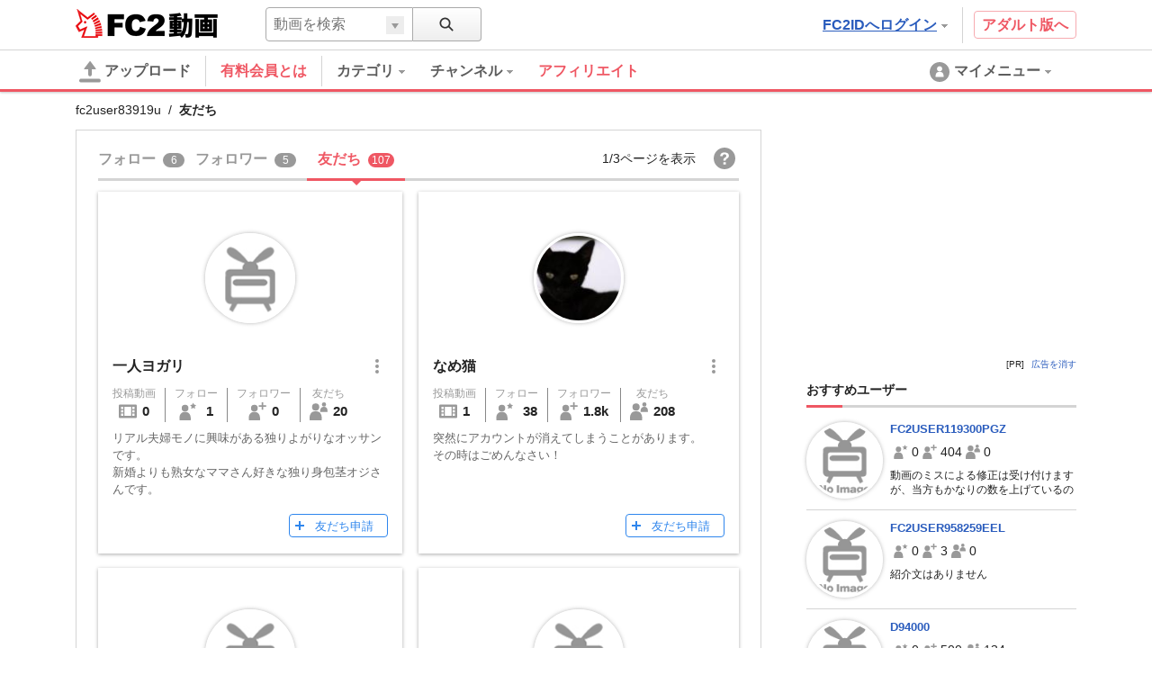

--- FILE ---
content_type: text/html; charset=UTF-8
request_url: https://video.fc2.com/account/28827623/friends
body_size: 25842
content:
<!DOCTYPE html><html lang="ja" data-version="2"><head prefix="og: http://ogp.me/ns# fb: http://ogp.me/ns/fb# article: http://ogp.me/ns/article#"><meta charset="utf-8"><meta name="author" content="FC2,inc" /><meta name="copyright" content="FC2,inc" /><meta http-equiv="X-UA-Compatible" content="IE=edge"><title>友だち - FC2動画</title><meta name="keywords" content="動画,動画検索,無料,ブログで使える,ビデオ,投稿,スマホ動画対応,変換"><meta name="referrer" content="always"><meta name="description" content="FC2動画は検索も視聴も無料の動画コンテンツ。誰でも投稿ができます。スマホで撮影したムービーも簡単アップロード。FC2ブログなど自分のサイトに設置もできます" /><meta name="referrer" content="always"><meta name="robots" content="INDEX,FOLLOW" /><meta name="viewport" content="width=device-width,initial-scale=1"><meta property="og:site_name" content="FC2動画"><meta property="og:type" content="website"><meta property="og:image" content="https://static.fc2.com/video/img/ogp/ogp_350x350.png"><meta name="referrer" content="always"><link rel="canonical" href="https://video.fc2.com/account/28827623/friends" /><meta http-equiv="x-dns-prefetch-control" content="on"><link rel="dns-prefetch" href="http://static.fc2.com"/><link rel="dns-prefetch" href="http://media.fc2.com"/><link rel="dns-prefetch" href="http://analyzer-img.fc2.com"/><link rel="dns-prefetch" href="http://video-thumbnail.fc2.com"/><link rel="dns-prefetch" href="http://video-thumbnail2.fc2.com"/><link rel="alternate" href="https://video.fc2.com/account/28827623/friends?lang=cn" hreflang="cn"/><link rel="alternate" href="https://video.fc2.com/account/28827623/friends?lang=de" hreflang="de"/><link rel="alternate" href="https://video.fc2.com/account/28827623/friends?lang=en" hreflang="en"/><link rel="alternate" href="https://video.fc2.com/account/28827623/friends?lang=es" hreflang="es"/><link rel="alternate" href="https://video.fc2.com/account/28827623/friends?lang=fr" hreflang="fr"/><link rel="alternate" href="https://video.fc2.com/account/28827623/friends?lang=id" hreflang="id"/><link rel="alternate" href="https://video.fc2.com/account/28827623/friends?lang=ja" hreflang="ja"/><link rel="alternate" href="https://video.fc2.com/account/28827623/friends?lang=ko" hreflang="ko"/><link rel="alternate" href="https://video.fc2.com/account/28827623/friends?lang=pt" hreflang="pt"/><link rel="alternate" href="https://video.fc2.com/account/28827623/friends?lang=ru" hreflang="ru"/><link rel="alternate" href="https://video.fc2.com/account/28827623/friends?lang=tw" hreflang="tw"/><link rel="alternate" href="https://video.fc2.com/account/28827623/friends?lang=vi" hreflang="vi"/><link rel="stylesheet" type="text/css" href="//static.fc2.com/video/css/u/bs/7acmXfmx5W4sPPLdldhdm.css"> <link rel="stylesheet" type="text/css" href="//static.fc2.com/share/css/u/cndxh7DE250z1fc.css"><link rel="stylesheet" type="text/css" href="//static.fc2.com/video/css/u/cm/7acmXfmx5W49_3bv3XZ3Y3aA.css"><link rel="stylesheet" type="text/css" href="//static.fc2.com/video/css/u/ind/7acmXfmx5W6d2TL4uyuwu1.css"><link rel="stylesheet" type="text/css" href="//static.fc2.com/video/css/u/ad/7acmXfmx5W4cnO7G7C7I.css"><link rel="shortcut icon" type="image/ico" href="//static.fc2.com/share/image/favicon.ico"><script>
(function(i,s,o,g,r,a,m){i['GoogleAnalyticsObject']=r;i[r]=i[r]||function(){(i[r].q=i[r].q||[]).push(arguments)},i[r].l=1*new Date();a=s.createElement(o), m=s.getElementsByTagName(o)[0];a.async=1;a.src=g;m.parentNode.insertBefore(a,m)})(window,document,'script','https://www.google-analytics.com/analytics.js','ga');
(function() { var trackingId, name = 'videofc2', configObject = {};
window._gaq = window._gaq || [];trackingId = 'UA-65429860-3';configObject['sampleRate'] = 2;configObject['name'] = name;
ga('create', trackingId, configObject);
ga('require', 'displayfeatures');
if(typeof ga.getAll !== 'function') ga.getAll = function(){ return []; };
typeof ga['getByName'] === 'function' ? ga.getByName(name).send('pageview') : ga(function() { ga.getByName(name).send('pageview'); });
})();
</script><link rel="alternate" href="ios-app://866843206/video.fc2.com"><!--[if lt IE 9]><script type="text/javascript" src="http://html5shim.googlecode.com/svn/trunk/html5.js"></script><![endif]--><meta http-equiv="x-pjax-version" content="6444c89540a3ad3b3c75a5d82b8842a3"><script type="text/javascript">window._fc2t = window._fc2t || [];</script><script type="text/javascript">window.FC2VideoObject=window.FC2VideoObject||[];window.FC2VideoObject.push(['ae', 'acb4f59f28401b943905a2ed919d40ed']);window.FC2VideoObject.push(['be', '']);</script></head><body ><div class="c-header u-fixed_navi" id="hohGahe9" data-version="2" data-rabel="header"><div class="c-header_main"><div class="l-contents"><h1 class="c-header_main_logo" style="position:relative;"><span class="c-logo-video-111"><a href="https://fc2.com/ja/" class="c-logo-video-111_ig" data-tk-event="click" data-tk-category="header-101-link">FC2</a><a href="//video.fc2.com/" class="c-logo-video-111_svs"><span class="c-logo-video-111_svsNm">動画</span></a></span></h1><div class="c-header_searchTab c-tooltip" role="menuitem" aria-labelledby="kOeC696f050ea409e" data-autoclose="false"><a href="javascript:void(0)" class="c-header_searchTab_triger" aria-haspopup="true" id="kOeC696f050ea409e"><svg style="display: none;" version="1.1" xmlns="http://www.w3.org/2000/svg" xmlns:xlink="http://www.w3.org/1999/xlink"><symbol id="PeGhoca9" viewBox="0 0 16 16"><path d="M15.236,13.906l-3.798-3.799c0.712-0.99,1.136-2.201,1.136-3.511c0-3.329-2.708-6.037-6.037-6.037S0.5,3.267,0.5,6.596s2.708,6.036,6.037,6.036c1.371,0,2.632-0.464,3.646-1.237l3.782,3.782c0.169,0.17,0.395,0.264,0.635,0.264s0.466-0.093,0.636-0.263s0.264-0.396,0.264-0.637S15.406,14.075,15.236,13.906z M2.214,6.596c0-2.384,1.939-4.323,4.323-4.323s4.323,1.939,4.323,4.323c0,2.383-1.939,4.322-4.323,4.322S2.214,8.979,2.214,6.596z"></path></symbol></svg><svg class="c-icon_sz-16 c-icon_cl-dark"><use xlink:href="#PeGhoca9"></use></svg></a><div class="c-tooltip-101_inner" aria-hidden="true" role="menu"><div class="c-tooltip_sec"><div class="c-input-searchbox-101" role="search" data-suggest-url="/movie_suggest.php"><form action="/search.php" method="get"><div class="c-input-searchbox-101_txt"><div class="c-input-searchbox-101_input"><input type="text" name="q" placeholder="" aria-autocomplete="inline" aria-owns="EBcw696f050ea410c" data-placeholder-content="動画を検索" data-placeholder-member="ユーザーを検索" value=""></div><div class="c-input-searchbox-101_hints"><ul class="c-list-106" id="EBcw696f050ea410c" aria-hidden="true"><li><a href="/search.php?q=<%= keyword %>&t=<%= type %>">&lt;%= keyword %&gt;</a></li></ul></div></div><div class="c-input-searchbox-101_btn"><button type="submit"><svg class="c-icon_sz-16 c-icon_cl-dark"><use xlink:href="#PeGhoca9"></use></svg></button><div class="c-input-searchbox-101_changeType"><a href="javascript:void(0)" id="EBcw696f050ea410c-t" class="c-input-searchbox-101_changeTypeBtn"><span></span></a><ul class="c-input-searchbox-101_typelist c-list-106" role="listbox" aria-hidden="true" aria-labelledby="EBcw696f050ea410c-t" aria-controls="EBcw696f050ea410c-h"><li><a href="javascript:void(0)" role="option" data-value="content">動画を検索</a></li><li><a href="javascript:void(0)" role="option" data-value="member">ユーザーを検索</a></li></ul><input type="hidden" name="t" value="content" id="EBcw696f050ea410c-h"></div></div></form></div></div></div></div><div class="c-header_main_side"><div class="c-header_main_adult"><a href="/a/?_tct=&d=2" data-tk-event="click" data-tk-category="header-101-link">アダルト版へ</a></div><div class="c-header_main_login c-tooltip"><div aria-label="menu inner"><a href="https://secure.id.fc2.com/?done=video&switch_language=ja" class="c-header_main_login_link tk" role="button" aria-haspopup="true" aria-label="login" aria-describedby="zxyD696f050ea4181" data-tk-event="click" data-tk-category="header-101-button" data-tk-label="login">FC2IDへログイン<svg style="display: none;" version="1.1" xmlns="http://www.w3.org/2000/svg" xmlns:xlink="http://www.w3.org/1999/xlink"><symbol id="1fac21a8" viewBox="0 0 8 8"><polygon points="7,2 6,2 5,2 4,2 3,2 2,2 1,2 1,3 2,3 2,4 3,4 3,5 4,5 4,6 5,6 5,5 6,5 6,4 7,4 7,3 8,3 8,2 "></polygon></symbol></svg><svg class="c-icon_sz-8 c-icon_cl-base ico-ArrowDrop"><use xlink:href="#1fac21a8"></use></svg></a><div id="zxyD696f050ea4181" class="c-tooltip-102_inner h-text-103" aria-hidden="true" role="tooltip"><div class="c-tooltip_sec"><p class="h-text-102">アカウントをお持ちの方は</p><span><a href="https://secure.id.fc2.com/?done=video&switch_language=ja" class="c-btn-101 btnSz-0">FC2IDへログイン</a></span></div><div class="c-tooltip_sec"><p class="h-text-102">まだ登録していませんか？</p><span><a href="https://secure.id.fc2.com/signup.php?ref=video" class="c-btn-102 btnSz-0">新規無料登録</a></span></div></div></div></div></div><div class="c-header_main_serach"><div class="c-input-searchbox-101" role="search" data-suggest-url="/movie_suggest.php"><form action="/search.php" method="get"><div class="c-input-searchbox-101_txt"><div class="c-input-searchbox-101_input"><input type="text" name="q" placeholder="" aria-autocomplete="inline" aria-owns="aezX696f050ea4204" data-placeholder-content="動画を検索" data-placeholder-member="ユーザーを検索" value=""></div><div class="c-input-searchbox-101_hints"><ul class="c-list-106" id="aezX696f050ea4204" aria-hidden="true"><li><a href="/search.php?q=<%= keyword %>&t=<%= type %>">&lt;%= keyword %&gt;</a></li></ul></div></div><div class="c-input-searchbox-101_btn"><button type="submit"><svg class="c-icon_sz-16 c-icon_cl-dark"><use xlink:href="#PeGhoca9"></use></svg></button><div class="c-input-searchbox-101_changeType"><a href="javascript:void(0)" id="aezX696f050ea4204-t" class="c-input-searchbox-101_changeTypeBtn"><span></span></a><ul class="c-input-searchbox-101_typelist c-list-106" role="listbox" aria-hidden="true" aria-labelledby="aezX696f050ea4204-t" aria-controls="aezX696f050ea4204-h"><li><a href="javascript:void(0)" role="option" data-value="content">動画を検索</a></li><li><a href="javascript:void(0)" role="option" data-value="member">ユーザーを検索</a></li></ul><input type="hidden" name="t" value="content" id="aezX696f050ea4204-h"></div></div></form></div></div></div></div><div class="c-header_menus"><div class="l-contents"><div class="c-header_menus_upload"><a href="/upcontent_up"><svg style="display: none;" version="1.1" xmlns="http://www.w3.org/2000/svg" xmlns:xlink="http://www.w3.org/1999/xlink"><symbol id="uTh2iech" viewBox="0 0 16 16"><g><path d="M12.3,5.4L8.4,0.2C8.2-0.1,7.8,0,7.6,0.3L3.7,5.4C3.4,5.8,3.7,6,4.1,6h2.6v3.9c0,0.7,0.6,1.3,1.3,1.3c0.7,0,1.3-0.6,1.3-1.3V6h2.6C12.3,6,12.6,5.8,12.3,5.4z"></path><path d="M14.7,15.7H1.3c-0.7,0-1.3-0.6-1.3-1.3v0C0,13.6,0.6,13,1.3,13h13.3c0.7,0,1.3,0.6,1.3,1.3v0C16,15.1,15.4,15.7,14.7,15.7z"></path></g></symbol></svg><svg class="c-icon_sz-24 c-icon_cl-base"><use xlink:href="#uTh2iech"></use></svg>アップロード</a></div><div class="c-header_menus_cont"><ul><li class="c-tooltip" style="border-right: 1px solid #d4d4d4;margin-right: 16px;"><a href="/lead/premium/?t=p&utm_source=videofc2&utm_medium=bj5C&utm_content=menu.header" class="m-header_menus_cont_item tk c-label-110" style="margin-right: 16px;"><span class="c-text-110" style="color: #ef5763;font-weight: bold;font-size: 16px;">有料会員とは</span></a></li><li class="c-tooltip" role="menuitem" aria-labelledby="CLlj696f050ea4284-1" data-autoclose="false"><a href="/list_catlist_thumb/" class="c-header_menus_cont_item tk" id="CLlj696f050ea4284-1" aria-haspopup="true" data-tk-event="click" data-tk-category="header-101-button" data-tk-label="category"><span>カテゴリ<svg class="c-icon_sz-8 c-icon_cl-base ico-ArrowDrop"><use xlink:href="#1fac21a8"></use></svg></span></a><div class="c-tooltip-103_inner" aria-hidden="true" role="menu"><div aria-label="menu inner"><div class="c-tooltip_sec menu-cat"><ul class="c-tooltip_linkList"><li><a href="/search/video/?category_id=7">家族 ほのぼの くらし</a></li><li><a href="/search/video/?category_id=5">動物 ペット</a></li><li><a href="/search/video/?category_id=35">イベント 祭 パーティ</a></li><li><a href="/search/video/?category_id=33">料理 グルメ スイーツ</a></li><li><a href="/search/video/?category_id=3">音楽 ライブステージ</a></li><li><a href="/search/video/?category_id=11">ゲーム CG</a></li><li><a href="/search/video/?category_id=1">学習 教育 レッスン</a></li><li><a href="/search/video/?category_id=8">スポーツ アウトドア</a></li><li><a href="/search/video/?category_id=12">車 バイク 電車 乗り物</a></li><li><a href="/search/video/?category_id=4">ニュース 時事 ブログ</a></li><li><a href="/search/video/?category_id=13">生活 郷土 風物 地域</a></li><li><a href="/search/video/?category_id=6">旅行 名所 観光</a></li><li><a href="/search/video/?category_id=14">趣味 サークル活動</a></li><li><a href="/search/video/?category_id=9">健康 美容 ヘルス 医療</a></li><li><a href="/search/video/?category_id=39">DTM ボーカロイド</a></li><li><a href="/search/video/?category_id=38">やってみた 試してみた</a></li><li><a href="/search/video/?category_id=37">コスプレ コミケ 同人</a></li><li><a href="/search/video/?category_id=46">ライブ</a></li><li><a href="/search/video/?category_id=50">FC2スナップ動画</a></li><li><a href="/search/video/?category_id=15">その他</a></li></ul><a href="/list_catlist_thumb/" style="display: block;clear: both;font-size: 13px;padding-left: 1em;text-decoration: underline;">カテゴリ一覧</a></div><div class="c-tooltip_sec"><ul class="c-tooltip_linkList"><li><a href="/ranking/">総合ランキング</a></li><li><a href="/ranking/category/">カテゴリ別ランキング</a></li></ul></div></div></div></li><li class="c-tooltip" role="menuitem" aria-labelledby="CLlj696f050ea4284-2" data-autoclose="false"><a href="/channel/" class="c-header_menus_cont_item tk" id="CLlj696f050ea4284-2" aria-haspopup="true" data-tk-event="click" data-tk-category="header-101-button" data-tk-label="channel"><span> チャンネル<svg class="c-icon_sz-8 c-icon_cl-base ico-ArrowDrop"><use xlink:href="#1fac21a8"></use></svg></span></a><div class="c-tooltip-103_inner" aria-hidden="true" role="menu"><div aria-label="menu inner"><div class="c-tooltip_sec menu-chnl"><ul class="c-tooltip_linkList"><li><a href="/channel/sfmind/"><span class="icon"><img src="https://video2-thumbnail2.fc2.com/up/channel/0/9/290/5-1413.jpg?1467904626" width="24" height="24"></span><span>遊山直奇のホラーゾーン</span></a></li><li><a href="/channel/horror/"><span class="icon"><img src="https://video2-thumbnail2.fc2.com/up/channel/8/9/1098/5-5568.jpg?1661306621" width="24" height="24"></span><span>ホラーチャンネル</span></a></li><li><a href="/channel/yukaina/"><span class="icon"><img src="https://video2-thumbnail2.fc2.com/up/channel/9/2/329/5-1623.jpg?1467904626" width="24" height="24"></span><span>ゆかいなどうぶつたち</span></a></li><li><a href="/channel/1000dain/"><span class="icon"><img src="https://video2-thumbnail2.fc2.com/up/channel/1/4/141/5-599.jpg?1467904586" width="24" height="24"></span><span>一問一答チャレンジ！ ＆　アイドル一問一答！</span></a></li><li><a href="/channel/trader_k/"><span class="icon"><img src="https://video2-thumbnail2.fc2.com/up/channel/9/7/779/5-4040.jpg?1520737327" width="24" height="24"></span><span>Trader.Kのトレードチャンネル</span></a></li></ul></div><div class="c-tooltip_sec"><ul class="c-tooltip_linkList"><li><a href="/channel/">チャンネル一覧</a></li></ul></div></div></div></li><a href="/lead/affiliate/?t=p&utm_source=videofc2&utm_medium=page&utm_content=menu.header" class="m-header_menus_cont_item tk c-label-110" style="margin-right: 16px;"><span class="c-text-110" style="color: #ef5763;font-weight: bold;font-size: 16px;">アフィリエイト</span></a></ul></div><div class="c-tooltip c-header_menus_mymenu" role="menuitem" aria-labelledby="SywI696f050ea443f" data-autoclose="false"><a href="javascript:void(0)" aria-haspopup="true" id="SywI696f050ea443f"><svg style="display: none;" version="1.1" xmlns="http://www.w3.org/2000/svg" xmlns:xlink="http://www.w3.org/1999/xlink"><symbol id="861c77ib" viewBox="0 0 24 24"><g><path d="M12,1C5.925,1,1,5.925,1,12c0,6.075,4.925,11,11,11s11-4.925,11-11C23,5.925,18.075,1,12,1z M12,5.567c1.619,0,2.931,1.312,2.931,2.931c0,1.618-1.312,2.93-2.931,2.93s-2.931-1.312-2.931-2.93C9.069,6.879,10.381,5.567,12,5.567zM11.561,11.82c3.94,0,4.939,1.79,4.939,5.662v0.08h-9v-0.08c0-3.887,1.029-5.662,4.938-5.662"></path></g></symbol></svg><svg class="c-icon_sz-24 c-icon_cl-base"><use xlink:href="#861c77ib"></use></svg><span class="h-hidden-tab">マイメニュー<svg class="c-icon_sz-8 c-icon_cl-base ico-ArrowDrop"><use xlink:href="#1fac21a8"></use></svg></span></a><div id="" class="c-tooltip-101_inner" aria-hidden="true" role="menu"><div aria-label="menu inner"><div class="c-tooltip_sec"><p>この機能は<a href="https://secure.id.fc2.com/signup.php?ref=video" class="h-text-102">新規登録</a>もしくは<a href="https://secure.id.fc2.com/?done=video&switch_language=ja" class="h-text-102">ログイン</a>ですぐにご利用いただけます。</p></div><div class="c-tooltip_sec"><p>アカウントをお持ちの方は</p><span><a href="https://secure.id.fc2.com/?done=video&switch_language=ja" class="c-btn-101 btnSz-0">FC2IDへログイン</a></span></div><div class="c-tooltip_sec"><p>まだ登録していませんか？</p><span><a href="https://secure.id.fc2.com/signup.php?ref=video" class="c-btn-102 btnSz-0">新規無料登録</a></span></div></div></div></div></div><div class="c-loading-pjhd" aria-hidden="false" data-pjx-loading><div class="c-loading-pjhd_inner" role="progressbar" aria-valuenow="0" aria-valuemin="0" aria-valuemax="1"></div></div></div></div><link rel="stylesheet" href="//static.fc2.com/video/css/u/fr/7acmXfmx5W5t_zZv75eXO7G7C7M.css"><script type="text/javascript" src="//static.fc2.com/video/js/u/ac/4Y7cOPHv67ulubfs2b_92N2F2I.js" async></script><div class="u-fixed-contents"><div class="l-contents"><div class="c-bCrumbs"><span><a href="/account/28827623">fc2user83919u</a></span><span>友だち</span></div></div>        <div class="c-ad-103"></div>
<div class="cntnt l-contents"><div class="clmn-main" id="pjx-follow"><div class="members"><script data-confirm-block-message="<%= name %>さんをブロックしますか？"></script><div class="c-tab-105"><div class="c-tab-105_wrapper"><nav class="c-tab-105_nav"><ul class="c-tab-105_list"><li aria-selected="false"><a href="/account/28827623/following" data-pjx="pjx-follow"><span>フォロー</span><span class="counter">6</span></a></li><li aria-selected="false"><a href="/account/28827623/followers" data-pjx="pjx-follow"><span>フォロワー</span><span class="counter">5</span></a></li><li aria-selected="true"><a href="/account/28827623/friends" data-pjx="pjx-follow"><span>友だち</span><span class="counter">107</span></a></li></ul><button class="c-tab-105_aroundBtn prev" aria-disabled="true" data-btn="moveTabLeft"><svg style="display: none;" version="1.1" xmlns="http://www.w3.org/2000/svg" xmlns:xlink="http://www.w3.org/1999/xlink"><symbol id="e6c4b68c" viewBox="0 560 40 40"><polygon points="27,600 32,595 17,580 32,565 27,560 7,580 7,580 "></polygon></symbol></svg><svg class="c-icon_sz-16 c-icon_cl-dark ico-ArrowLeft"><use xlink:href="#e6c4b68c"></use></svg></button><button class="c-tab-105_aroundBtn next" aria-disabled="true" data-btn="moveTabRight"><svg style="display: none;" version="1.1" xmlns="http://www.w3.org/2000/svg" xmlns:xlink="http://www.w3.org/1999/xlink"><symbol id="f7073e19" viewBox="0 560 40 40"><polygon points="13,560 8,565 23,580 8,595 13,600 33,580 33,580 "></polygon></symbol></svg><svg class="c-icon_sz-16 c-icon_cl-dark ico-ArrowRight"><use xlink:href="#f7073e19"></use></svg></button></nav></div><div class="c-tab-105_info"><div class="item">1/3ページを表示</div><div class="item"><div class="helpIcon"><a href="//help.fc2.com/video/manual/group10/148/ja?nc=1" target="_blank"><svg style="display: none;" version="1.1" xmlns="http://www.w3.org/2000/svg" xmlns:xlink="http://www.w3.org/1999/xlink"><symbol id="Ceipho8n" viewBox="0 0 16 16"><path d="M8,0C3.582,0,0,3.582,0,8s3.582,8,8,8s8-3.582,8-8S12.418,0,8,0z M9.033,12.445H7.121v-1.663h1.912V12.445zM10.856,7.278c-0.161,0.208-0.472,0.472-0.932,0.794L9.473,8.389c-0.247,0.173-0.41,0.374-0.491,0.604C8.931,9.14,8.902,9.366,8.898,9.673H7.165c0.026-0.648,0.094-1.097,0.204-1.344C7.48,8.082,7.765,7.796,8.224,7.474l0.466-0.328c0.153-0.104,0.276-0.217,0.37-0.339c0.17-0.211,0.255-0.443,0.255-0.696c0-0.292-0.095-0.558-0.284-0.797s-0.535-0.36-1.037-0.36c-0.493,0-0.843,0.148-1.049,0.443s-0.31,0.603-0.31,0.921H4.786C4.838,5.224,5.262,4.449,6.06,3.992c0.503-0.292,1.121-0.438,1.854-0.438c0.963,0,1.764,0.207,2.401,0.622c0.637,0.415,0.955,1.028,0.955,1.842C11.271,6.517,11.133,6.937,10.856,7.278z"/></symbol></svg><svg class="c-icon_sz-24 c-icon_cl-base"><use xlink:href="#Ceipho8n"></use></svg></a><div class="c-floatTooltip-103 tp103-black">ヘルプ</div></div></div></div></div><div class="msgWrapper"><div class="c-alert-201 atnton" role="alert" aria-hidden="true" data-notice="error"><span class="c-alert-201_message"><span class="icon"><svg style="display: none;" version="1.1" xmlns="http://www.w3.org/2000/svg" xmlns:xlink="http://www.w3.org/1999/xlink"><symbol id="dc8ad69e" viewBox="0 0 24 24"><g><path d="M12,0C5.373,0,0,5.373,0,12c0,6.627,5.373,12,12,12s12-5.373,12-12C24,5.373,18.627,0,12,0z M13.843,5l-0.499,10h-2.58L10.243,5H13.843z M12.054,20c-1.177,0-1.961-0.85-1.961-1.983c0-1.155,0.807-1.983,1.961-1.983s1.918,0.828,1.939,1.983C13.992,19.15,13.23,20,12.054,20z"/></g></symbol></svg><svg class="c-icon_sz-16 c-icon_cl-attention" style=""><use xlink:href="#dc8ad69e"></use></svg></span><span class="text">エラー：しばらくしてから再度お試しください。</span></span></div><div class="c-alert-201 info" role="alert" aria-hidden="true" data-notice-block="unblock"><span class="c-alert-201_message"><span class="icon"><svg style="display: none;" version="1.1" xmlns="http://www.w3.org/2000/svg" xmlns:xlink="http://www.w3.org/1999/xlink"><symbol id="yoo8Voos" viewBox="0 0 16 16"><polygon points="13,1.1 6.1,8.5 2.9,5.1 0,8.3 6.2,14.9 16,4.4 "/></symbol></svg><svg class="c-icon_sz-16 c-icon_cl-information"><use xlink:href="#yoo8Voos"></use></svg></span><span class="text" data-msg="unblock"><%= name %>さんのブロックを解除しました。</span></span></div><div class="c-alert-201 info" role="alert" aria-hidden="true" data-notice-block="block"><span class="c-alert-201_message"><span class="icon"><svg style="display: none;" version="1.1" xmlns="http://www.w3.org/2000/svg" xmlns:xlink="http://www.w3.org/1999/xlink"><symbol id="wqjLS9VM" viewBox="0 0 24 24"><path d="M12,0C5.373,0,0,5.373,0,12c0,6.627,5.373,12,12,12c6.627,0,12-5.373,12-12C24,5.373,18.627,0,12,0z M3,12c0-1.941,0.624-3.735,1.672-5.206l12.534,12.534C15.735,20.376,13.941,21,12,21C7.037,21,3,16.963,3,12z M19.328,17.206L6.794,4.672C8.265,3.624,10.059,3,12,3c4.963,0,9,4.037,9,9C21,13.941,20.376,15.735,19.328,17.206z"/></symbol></svg><svg class="c-icon_sz-16 c-icon_cl-information"><use xlink:href="#wqjLS9VM"></use></svg></span><span class="text" data-msg="block"><%= name %>さんをブロックしました。</span></span><button type="button" class="c-alert-201_help action" data-btn="cancelBlock"><span>取消す</span><svg style="display: none;" version="1.1" xmlns="http://www.w3.org/2000/svg" xmlns:xlink="http://www.w3.org/1999/xlink"><symbol id="dai7AiV9" viewBox="0 0 24 24"><path d="M13.885,12l9.724-9.724c0.521-0.521,0.521-1.365,0-1.885s-1.365-0.521-1.885,0L12,10.115L2.276,0.391c-0.521-0.521-1.365-0.521-1.885,0s-0.521,1.365,0,1.885L10.115,12l-9.724,9.724c-0.521,0.521-0.521,1.365,0,1.885C0.651,23.87,0.992,24,1.333,24s0.682-0.13,0.943-0.391L12,13.885l9.724,9.724C21.984,23.87,22.326,24,22.667,24c0.341,0,0.682-0.13,0.943-0.391c0.521-0.521,0.521-1.365,0-1.885L13.885,12z"/></symbol></svg><svg class="c-icon_sz-10 c-icon_cl-information ico-Cross"><use xlink:href="#dai7AiV9"></use></svg></button></div><div class="c-alert-201 info" role="alert" aria-hidden="true" data-notice="acceptFriend"><span class="c-alert-201_message"><span class="icon"><svg class="c-icon_sz-16 c-icon_cl-information"><use xlink:href="#yoo8Voos"></use></svg></span><span class="text" data-msg="acceptFriend"><%= name %>さんを友だちに追加しました。</span></span></div><div class="c-alert-201 info" role="alert" aria-hidden="true" data-notice="refuseFriend"><span class="c-alert-201_message"><span class="icon"><svg class="c-icon_sz-16 c-icon_cl-information"><use xlink:href="#wqjLS9VM"></use></svg></span><span class="text" data-msg="refuseFriend"><%= name %>さんの申請を拒否しました。</span></span></div></div><div class="usersWrapper" ><div class="c-loading-101" aria-hidden="true" aria-label="loading" data-loading="pjax"><div class="loading" aria-hidden="false"></div></div><ul class="users"><li class="user"><div class="c-card-user"><div class="c-card-user_inner"><div class="c-card-user_statusBlk"></div><div class="c-card-user_thumb"><a href="/account/15285562"><div class="c-image-101_image" style="background-image: url( //static.fc2.com/video/img/no_image_cr.png );"></div></a></div><div class="c-card-user_ttl"><div class="c-card-user_name"><a href="/account/15285562">一人ヨガリ</a></div><div class="c-boxList_subMenu" data-submenu-conponent="member" data-member-id="15285562" data-member-name="一人ヨガリ"><div class="c-subMenu-modal_wrap"><button type="button" class="c-btn-svg16" data-btn="display"><svg style="display: none;" version="1.1" xmlns="http://www.w3.org/2000/svg" xmlns:xlink="http://www.w3.org/1999/xlink"><symbol id="slK05t67" viewBox="0 0 16 16"><g><circle class="st0" cx="8" cy="2" r="2"></circle><circle class="st0" cx="8" cy="8" r="2"></circle><circle class="st0" cx="8" cy="14" r="2"></circle></g></symbol></svg><svg class="c-icon_sz-16 c-icon_cl-base"><use xlink:href="#slK05t67"></use></svg></button><div class="c-subMenu-modal" aria-hidden="true" data-submenu="member"><div class="c-subMenu-modal_item"><div class="parts-subMenu"><ul class="list-subMenu--link"><li><a href="/sendmsg_form.php?kobj_mb_id=15285562&mode=add" target="_blank" data-button-name="message"><svg style="display: none;" version="1.1" xmlns="http://www.w3.org/2000/svg" xmlns:xlink="http://www.w3.org/1999/xlink"><symbol id="ahTh6cai" viewBox="0 0 16 16"><g><polygon points="8,4 0,4 0,6 8,10.7 16,6 16,4 	"/><polygon points="0,7.5 0,16 8,16 16,16 16,7.5 8,12.2 	"/></g></symbol></svg><svg class="c-icon_sz-20 c-icon_cl-base"><use xlink:href="#ahTh6cai"></use></svg>メッセージを送る</a></li><li aria-hidden="true"><button type="button" data-btn="block"><svg class="c-icon_sz-20 c-icon_cl-accent"><use xlink:href="#wqjLS9VM"></use></svg><span class="accent">ブロック</a></span></li></ul></div></div></div></div></div></div><div class="c-card-user_info"><ul class="c-card-user_byNumbers"><li class="each"><a href="/account/15285562/content" style="color:inherit;"><span class="each_ttl">投稿動画</span><div class="each_btm"><span class="each_btm_icon"><svg style="display: none;" version="1.1" xmlns="http://www.w3.org/2000/svg" xmlns:xlink="http://www.w3.org/1999/xlink"><symbol id="87r0mBVq" viewBox="0 0 16 16"><g><rect x="2" y="4" fill="none" width="2" height="2"/><rect x="2" y="7" fill="none" width="2" height="2"/><rect x="2" y="10" fill="none" width="2" height="2"/><rect x="5" y="4" fill="none" width="6" height="8"/><path d="M0,3v10c0,0.552,0.448,1,1,1h14c0.552,0,1-0.448,1-1V3c0-0.552-0.448-1-1-1H1C0.448,2,0,2.448,0,3z M4,12H2v-2h2V12z M4,9H2V7h2V9z M4,6H2V4h2V6z M11,12H5V4h6V12z M14,12h-2v-2h2V12z M14,9h-2V7h2V9z M14,6h-2V4h2V6z"/></g></symbol></svg><svg class="c-icon_sz-20 c-icon_cl-base"><use xlink:href="#87r0mBVq"></use></svg></span><span class="each_btm_number">0</span></div></a></li><li class="each"><a href="/account/15285562/following" style="color:inherit;"><span class="each_ttl">フォロー</span><div class="each_btm"><span class="each_btm_icon"><svg style="display: none;" version="1.1" xmlns="http://www.w3.org/2000/svg" xmlns:xlink="http://www.w3.org/1999/xlink"><symbol id="QDf53MC6" viewBox="0 0 16 16"><g><path d="m12.5.3.9 1.9 2 .2-1.5 1.4.4 2-1.8-.9-1.8.9.4-2-1.5-1.4 2-.2z"/><g><path d="M5.7,8.6H4.8c-3,0-4.5,2.5-4.5,5.5v1.4c0,0.3,0.2,0.5,0.5,0.5h9.1c0.3,0,0.5-0.2,0.5-0.5v-1.4C10.2,11.1,8.8,8.6,5.7,8.6z"/><circle cx="5.3" cy="5.2" r="3"/></g></g></symbol></svg><svg class="c-icon_sz-20 c-icon_cl-base"><use xlink:href="#QDf53MC6"></use></svg>
</span><span class="each_btm_number" >1</span></div></a></li><li class="each"><a href="/account/15285562/followers" style="color:inherit;"><span class="each_ttl">フォロワー</span><div class="each_btm"><span class="each_btm_icon"><svg style="display: none;" version="1.1" xmlns="http://www.w3.org/2000/svg" xmlns:xlink="http://www.w3.org/1999/xlink"><symbol id="iYu8lK70" viewBox="0 0 16 16"><g><polygon class="st0" points="13.2,2.5 13.2,0 11.8,0 11.8,2.5 9.2,2.5 9.2,4 11.8,4 11.8,6.5 13.2,6.5 13.2,4 15.8,4 15.8,2.5 	"/><g><path d="M5.7,8.6H4.8c-3,0-4.5,2.5-4.5,5.5v1.4c0,0.3,0.2,0.5,0.5,0.5h9.1c0.3,0,0.5-0.2,0.5-0.5v-1.4C10.2,11.1,8.8,8.6,5.7,8.6z"/><circle cx="5.3" cy="5.2" r="3"/></g></g></symbol></svg><svg class="c-icon_sz-20 c-icon_cl-base"><use xlink:href="#iYu8lK70"></use></svg></span><span class="each_btm_number" >0</span></div></a></li><li class="each"><a href="/account/15285562/friends" style="color:inherit;"><span class="each_ttl">友だち</span><div class="each_btm"><span class="each_btm_icon"><svg style="display: none;" version="1.1" xmlns="http://www.w3.org/2000/svg" xmlns:xlink="http://www.w3.org/1999/xlink"><symbol id="ol0pUUis" viewBox="0 0 16 16"><g><g><path d="M5.9,8h-1C1.6,8,0,10.7,0,14l0,1.5C0,15.8,0.2,16,0.5,16h9.8c0.3,0,0.5-0.2,0.5-0.5V14C10.8,10.7,9.2,8,5.9,8z"/><circle cx="5.4" cy="4.2" r="3.2"/></g><g><path d="M13,4h-0.6c-1.9,0-3,1.6-3,3.5v0.8c0,0.2,0.1,0.3,0.3,0.3h5.9c0.2,0,0.3-0.1,0.3-0.3V7.5C16,5.6,15,4,13,4z"/><circle class="st0" cx="12.8" cy="1.9" r="1.9"/></g></g></symbol></svg><svg class="c-icon_sz-20 c-icon_cl-base"><use xlink:href="#ol0pUUis"></use></svg></span><span class="each_btm_number">20</span></div></a></li></ul></div><div class="c-card-user_desc">リアル夫婦モノに興味がある独りよがりなオッサンです。<br />新婚よりも熟女なママさん好きな独り身包茎オジさんです。<br /></div><div class="c-card-user_tool"><div data-videofc2-friend-id="15285562" data-lang="ja" data-type="102" data-width="110" data-height="26"></div></div></div></div></li><li class="user"><div class="c-card-user"><div class="c-card-user_inner"><div class="c-card-user_statusBlk"></div><div class="c-card-user_thumb"><a href="/account/83114962"><div class="c-image-101_image" style="background-image: url( https://video2-thumbnail2.fc2.com/up/member/62/49/mb_pict_83114962.jpg?20170816175704 );"></div></a></div><div class="c-card-user_ttl"><div class="c-card-user_name"><a href="/account/83114962">なめ猫</a></div><div class="c-boxList_subMenu" data-submenu-conponent="member" data-member-id="83114962" data-member-name="なめ猫"><div class="c-subMenu-modal_wrap"><button type="button" class="c-btn-svg16" data-btn="display"><svg class="c-icon_sz-16 c-icon_cl-base"><use xlink:href="#slK05t67"></use></svg></button><div class="c-subMenu-modal" aria-hidden="true" data-submenu="member"><div class="c-subMenu-modal_item"><div class="parts-subMenu"><ul class="list-subMenu--link"><li><a href="/sendmsg_form.php?kobj_mb_id=83114962&mode=add" target="_blank" data-button-name="message"><svg class="c-icon_sz-20 c-icon_cl-base"><use xlink:href="#ahTh6cai"></use></svg>メッセージを送る</a></li><li aria-hidden="true"><button type="button" data-btn="block"><svg class="c-icon_sz-20 c-icon_cl-accent"><use xlink:href="#wqjLS9VM"></use></svg><span class="accent">ブロック</a></span></li></ul></div></div></div></div></div></div><div class="c-card-user_info"><ul class="c-card-user_byNumbers"><li class="each"><a href="/account/83114962/content" style="color:inherit;"><span class="each_ttl">投稿動画</span><div class="each_btm"><span class="each_btm_icon"><svg class="c-icon_sz-20 c-icon_cl-base"><use xlink:href="#87r0mBVq"></use></svg></span><span class="each_btm_number">1</span></div></a></li><li class="each"><a href="/account/83114962/following" style="color:inherit;"><span class="each_ttl">フォロー</span><div class="each_btm"><span class="each_btm_icon"><svg class="c-icon_sz-20 c-icon_cl-base"><use xlink:href="#QDf53MC6"></use></svg>
</span><span class="each_btm_number" >38</span></div></a></li><li class="each"><a href="/account/83114962/followers" style="color:inherit;"><span class="each_ttl">フォロワー</span><div class="each_btm"><span class="each_btm_icon"><svg class="c-icon_sz-20 c-icon_cl-base"><use xlink:href="#iYu8lK70"></use></svg></span><span class="each_btm_number" >1.8k</span></div></a></li><li class="each"><a href="/account/83114962/friends" style="color:inherit;"><span class="each_ttl">友だち</span><div class="each_btm"><span class="each_btm_icon"><svg class="c-icon_sz-20 c-icon_cl-base"><use xlink:href="#ol0pUUis"></use></svg></span><span class="each_btm_number">208</span></div></a></li></ul></div><div class="c-card-user_desc">突然にアカウントが消えてしまうことがあります。<br />その時はごめんなさい！</div><div class="c-card-user_tool"><div data-videofc2-friend-id="83114962" data-lang="ja" data-type="102" data-width="110" data-height="26"></div></div></div></div></li><li class="user"><div class="c-card-user"><div class="c-card-user_inner"><div class="c-card-user_statusBlk"></div><div class="c-card-user_thumb"><a href="/account/91747770"><div class="c-image-101_image" style="background-image: url( //static.fc2.com/video/img/no_image_cr.png );"></div></a></div><div class="c-card-user_ttl"><div class="c-card-user_name"><a href="/account/91747770">hiro</a></div><div class="c-boxList_subMenu" data-submenu-conponent="member" data-member-id="91747770" data-member-name="hiro"><div class="c-subMenu-modal_wrap"><button type="button" class="c-btn-svg16" data-btn="display"><svg class="c-icon_sz-16 c-icon_cl-base"><use xlink:href="#slK05t67"></use></svg></button><div class="c-subMenu-modal" aria-hidden="true" data-submenu="member"><div class="c-subMenu-modal_item"><div class="parts-subMenu"><ul class="list-subMenu--link"><li><a href="/sendmsg_form.php?kobj_mb_id=91747770&mode=add" target="_blank" data-button-name="message"><svg class="c-icon_sz-20 c-icon_cl-base"><use xlink:href="#ahTh6cai"></use></svg>メッセージを送る</a></li><li aria-hidden="true"><button type="button" data-btn="block"><svg class="c-icon_sz-20 c-icon_cl-accent"><use xlink:href="#wqjLS9VM"></use></svg><span class="accent">ブロック</a></span></li></ul></div></div></div></div></div></div><div class="c-card-user_info"><ul class="c-card-user_byNumbers"><li class="each"><a href="/account/91747770/content" style="color:inherit;"><span class="each_ttl">投稿動画</span><div class="each_btm"><span class="each_btm_icon"><svg class="c-icon_sz-20 c-icon_cl-base"><use xlink:href="#87r0mBVq"></use></svg></span><span class="each_btm_number">0</span></div></a></li><li class="each"><a href="/account/91747770/following" style="color:inherit;"><span class="each_ttl">フォロー</span><div class="each_btm"><span class="each_btm_icon"><svg class="c-icon_sz-20 c-icon_cl-base"><use xlink:href="#QDf53MC6"></use></svg>
</span><span class="each_btm_number" >0</span></div></a></li><li class="each"><a href="/account/91747770/followers" style="color:inherit;"><span class="each_ttl">フォロワー</span><div class="each_btm"><span class="each_btm_icon"><svg class="c-icon_sz-20 c-icon_cl-base"><use xlink:href="#iYu8lK70"></use></svg></span><span class="each_btm_number" >2.2k</span></div></a></li><li class="each"><a href="/account/91747770/friends" style="color:inherit;"><span class="each_ttl">友だち</span><div class="each_btm"><span class="each_btm_icon"><svg class="c-icon_sz-20 c-icon_cl-base"><use xlink:href="#ol0pUUis"></use></svg></span><span class="each_btm_number">314</span></div></a></li></ul></div><div class="c-card-user_desc">人妻。。。寝取り・寝取られ・露出・輪姦<br /><br />hiroの妄想。。。<br /><br />https://0930ikuzo.blog.fc2.com/<br /><br /><br /></div><div class="c-card-user_tool"><div data-videofc2-friend-id="91747770" data-lang="ja" data-type="102" data-width="110" data-height="26"></div></div></div></div></li><li class="user"><div class="c-card-user"><div class="c-card-user_inner"><div class="c-card-user_statusBlk"></div><div class="c-card-user_thumb"><a href="/account/51716073"><div class="c-image-101_image" style="background-image: url( //static.fc2.com/video/img/no_image_cr.png );"></div></a></div><div class="c-card-user_ttl"><div class="c-card-user_name"><a href="/account/51716073">なおMmm</a></div><div class="c-boxList_subMenu" data-submenu-conponent="member" data-member-id="51716073" data-member-name="なおMmm"><div class="c-subMenu-modal_wrap"><button type="button" class="c-btn-svg16" data-btn="display"><svg class="c-icon_sz-16 c-icon_cl-base"><use xlink:href="#slK05t67"></use></svg></button><div class="c-subMenu-modal" aria-hidden="true" data-submenu="member"><div class="c-subMenu-modal_item"><div class="parts-subMenu"><ul class="list-subMenu--link"><li><a href="/sendmsg_form.php?kobj_mb_id=51716073&mode=add" target="_blank" data-button-name="message"><svg class="c-icon_sz-20 c-icon_cl-base"><use xlink:href="#ahTh6cai"></use></svg>メッセージを送る</a></li><li aria-hidden="true"><button type="button" data-btn="block"><svg class="c-icon_sz-20 c-icon_cl-accent"><use xlink:href="#wqjLS9VM"></use></svg><span class="accent">ブロック</a></span></li></ul></div></div></div></div></div></div><div class="c-card-user_info"><ul class="c-card-user_byNumbers"><li class="each"><a href="/account/51716073/content" style="color:inherit;"><span class="each_ttl">投稿動画</span><div class="each_btm"><span class="each_btm_icon"><svg class="c-icon_sz-20 c-icon_cl-base"><use xlink:href="#87r0mBVq"></use></svg></span><span class="each_btm_number">0</span></div></a></li><li class="each"><a href="/account/51716073/following" style="color:inherit;"><span class="each_ttl">フォロー</span><div class="each_btm"><span class="each_btm_icon"><svg class="c-icon_sz-20 c-icon_cl-base"><use xlink:href="#QDf53MC6"></use></svg>
</span><span class="each_btm_number" >51</span></div></a></li><li class="each"><a href="/account/51716073/followers" style="color:inherit;"><span class="each_ttl">フォロワー</span><div class="each_btm"><span class="each_btm_icon"><svg class="c-icon_sz-20 c-icon_cl-base"><use xlink:href="#iYu8lK70"></use></svg></span><span class="each_btm_number" >23</span></div></a></li><li class="each"><a href="/account/51716073/friends" style="color:inherit;"><span class="each_ttl">友だち</span><div class="each_btm"><span class="each_btm_icon"><svg class="c-icon_sz-20 c-icon_cl-base"><use xlink:href="#ol0pUUis"></use></svg></span><span class="each_btm_number">60</span></div></a></li></ul></div><div class="c-card-user_desc">嫁大好き、変態オナニー男です。<br />嫁は辻ちゃん似の近所で評判のチビ美人❤︎<br />記録用に嫁の寝動画を撮りためていってます。<br />嫁画像・動画をお互い共有できれば幸せ<br /><br />また、嫁には内緒の性癖をたまにあげてます。<br />過激な事が好きです。<br /><br />出張に行くと、だいたい毎回おちんちんがデロンデロンになります。</div><div class="c-card-user_tool"><div data-videofc2-friend-id="51716073" data-lang="ja" data-type="102" data-width="110" data-height="26"></div></div></div></div></li><li class="user"><div class="c-card-user"><div class="c-card-user_inner"><div class="c-card-user_statusBlk"></div><div class="c-card-user_thumb"><a href="/account/70717866"><div class="c-image-101_image" style="background-image: url( https://video2-thumbnail2.fc2.com/up/member/66/78/mb_pict_70717866.jpg?20230414152040 );"></div></a></div><div class="c-card-user_ttl"><div class="c-card-user_name"><a href="/account/70717866">Doo M</a></div><div class="c-boxList_subMenu" data-submenu-conponent="member" data-member-id="70717866" data-member-name="Doo M"><div class="c-subMenu-modal_wrap"><button type="button" class="c-btn-svg16" data-btn="display"><svg class="c-icon_sz-16 c-icon_cl-base"><use xlink:href="#slK05t67"></use></svg></button><div class="c-subMenu-modal" aria-hidden="true" data-submenu="member"><div class="c-subMenu-modal_item"><div class="parts-subMenu"><ul class="list-subMenu--link"><li><a href="/sendmsg_form.php?kobj_mb_id=70717866&mode=add" target="_blank" data-button-name="message"><svg class="c-icon_sz-20 c-icon_cl-base"><use xlink:href="#ahTh6cai"></use></svg>メッセージを送る</a></li><li aria-hidden="true"><button type="button" data-btn="block"><svg class="c-icon_sz-20 c-icon_cl-accent"><use xlink:href="#wqjLS9VM"></use></svg><span class="accent">ブロック</a></span></li></ul></div></div></div></div></div></div><div class="c-card-user_info"><ul class="c-card-user_byNumbers"><li class="each"><a href="/account/70717866/content" style="color:inherit;"><span class="each_ttl">投稿動画</span><div class="each_btm"><span class="each_btm_icon"><svg class="c-icon_sz-20 c-icon_cl-base"><use xlink:href="#87r0mBVq"></use></svg></span><span class="each_btm_number">0</span></div></a></li><li class="each"><a href="/account/70717866/following" style="color:inherit;"><span class="each_ttl">フォロー</span><div class="each_btm"><span class="each_btm_icon"><svg class="c-icon_sz-20 c-icon_cl-base"><use xlink:href="#QDf53MC6"></use></svg>
</span><span class="each_btm_number" >0</span></div></a></li><li class="each"><a href="/account/70717866/followers" style="color:inherit;"><span class="each_ttl">フォロワー</span><div class="each_btm"><span class="each_btm_icon"><svg class="c-icon_sz-20 c-icon_cl-base"><use xlink:href="#iYu8lK70"></use></svg></span><span class="each_btm_number" >107</span></div></a></li><li class="each"><a href="/account/70717866/friends" style="color:inherit;"><span class="each_ttl">友だち</span><div class="each_btm"><span class="each_btm_icon"><svg class="c-icon_sz-20 c-icon_cl-base"><use xlink:href="#ol0pUUis"></use></svg></span><span class="each_btm_number">224</span></div></a></li></ul></div><div class="c-card-user_desc">エッチな事が大好きな変態夫婦の調教日誌です。<br />エッチなメッセージ沢山まってます。<br />基本的に友達のみ公開しますので友達申請お願いします。<br /></div><div class="c-card-user_tool"><div data-videofc2-friend-id="70717866" data-lang="ja" data-type="102" data-width="110" data-height="26"></div></div></div></div></li><li class="user"><div class="c-card-user"><div class="c-card-user_inner"><div class="c-card-user_statusBlk"></div><div class="c-card-user_thumb"><a href="/account/76170118"><div class="c-image-101_image" style="background-image: url( https://video2-thumbnail2.fc2.com/up/member/18/01/mb_pict_76170118.jpg?20231218144018 );"></div></a></div><div class="c-card-user_ttl"><div class="c-card-user_name"><a href="/account/76170118">包茎キングJAPAN</a></div><div class="c-boxList_subMenu" data-submenu-conponent="member" data-member-id="76170118" data-member-name="包茎キングJAPAN"><div class="c-subMenu-modal_wrap"><button type="button" class="c-btn-svg16" data-btn="display"><svg class="c-icon_sz-16 c-icon_cl-base"><use xlink:href="#slK05t67"></use></svg></button><div class="c-subMenu-modal" aria-hidden="true" data-submenu="member"><div class="c-subMenu-modal_item"><div class="parts-subMenu"><ul class="list-subMenu--link"><li><a href="/sendmsg_form.php?kobj_mb_id=76170118&mode=add" target="_blank" data-button-name="message"><svg class="c-icon_sz-20 c-icon_cl-base"><use xlink:href="#ahTh6cai"></use></svg>メッセージを送る</a></li><li aria-hidden="true"><button type="button" data-btn="block"><svg class="c-icon_sz-20 c-icon_cl-accent"><use xlink:href="#wqjLS9VM"></use></svg><span class="accent">ブロック</a></span></li></ul></div></div></div></div></div></div><div class="c-card-user_info"><ul class="c-card-user_byNumbers"><li class="each"><a href="/account/76170118/content" style="color:inherit;"><span class="each_ttl">投稿動画</span><div class="each_btm"><span class="each_btm_icon"><svg class="c-icon_sz-20 c-icon_cl-base"><use xlink:href="#87r0mBVq"></use></svg></span><span class="each_btm_number">29</span></div></a></li><li class="each"><a href="/account/76170118/following" style="color:inherit;"><span class="each_ttl">フォロー</span><div class="each_btm"><span class="each_btm_icon"><svg class="c-icon_sz-20 c-icon_cl-base"><use xlink:href="#QDf53MC6"></use></svg>
</span><span class="each_btm_number" >2.4k</span></div></a></li><li class="each"><a href="/account/76170118/followers" style="color:inherit;"><span class="each_ttl">フォロワー</span><div class="each_btm"><span class="each_btm_icon"><svg class="c-icon_sz-20 c-icon_cl-base"><use xlink:href="#iYu8lK70"></use></svg></span><span class="each_btm_number" >276</span></div></a></li><li class="each"><a href="/account/76170118/friends" style="color:inherit;"><span class="each_ttl">友だち</span><div class="each_btm"><span class="each_btm_icon"><svg class="c-icon_sz-20 c-icon_cl-base"><use xlink:href="#ol0pUUis"></use></svg></span><span class="each_btm_number">1.4k</span></div></a></li></ul></div><div class="c-card-user_desc">【包茎キングジャパン】<br />動画ラインナップはこちら<br />https://adult.contents.fc2.com/search/?author_id=dJkSCJFd<br /><br /><br />「包茎は悪いことじゃない、恥ずかしくない、楽しむものだ。」<br /><br />手コキ（指入れ手コキ）<br />フェラ抜き動画が更新されています！<br /></div><div class="c-card-user_tool"><div data-videofc2-friend-id="76170118" data-lang="ja" data-type="102" data-width="110" data-height="26"></div></div></div></div></li><li class="user"><div class="c-card-user"><div class="c-card-user_inner"><div class="c-card-user_statusBlk"></div><div class="c-card-user_thumb"><a href="/account/85451641"><div class="c-image-101_image" style="background-image: url( https://video2-thumbnail2.fc2.com/up/member/41/16/mb_pict_85451641.jpg?20210331073735 );"></div></a></div><div class="c-card-user_ttl"><div class="c-card-user_name"><a href="/account/85451641">FC2USER750196GAT</a></div><div class="c-boxList_subMenu" data-submenu-conponent="member" data-member-id="85451641" data-member-name="FC2USER750196GAT"><div class="c-subMenu-modal_wrap"><button type="button" class="c-btn-svg16" data-btn="display"><svg class="c-icon_sz-16 c-icon_cl-base"><use xlink:href="#slK05t67"></use></svg></button><div class="c-subMenu-modal" aria-hidden="true" data-submenu="member"><div class="c-subMenu-modal_item"><div class="parts-subMenu"><ul class="list-subMenu--link"><li><a href="/sendmsg_form.php?kobj_mb_id=85451641&mode=add" target="_blank" data-button-name="message"><svg class="c-icon_sz-20 c-icon_cl-base"><use xlink:href="#ahTh6cai"></use></svg>メッセージを送る</a></li><li aria-hidden="true"><button type="button" data-btn="block"><svg class="c-icon_sz-20 c-icon_cl-accent"><use xlink:href="#wqjLS9VM"></use></svg><span class="accent">ブロック</a></span></li></ul></div></div></div></div></div></div><div class="c-card-user_info"><ul class="c-card-user_byNumbers"><li class="each"><a href="/account/85451641/content" style="color:inherit;"><span class="each_ttl">投稿動画</span><div class="each_btm"><span class="each_btm_icon"><svg class="c-icon_sz-20 c-icon_cl-base"><use xlink:href="#87r0mBVq"></use></svg></span><span class="each_btm_number">0</span></div></a></li><li class="each"><a href="/account/85451641/following" style="color:inherit;"><span class="each_ttl">フォロー</span><div class="each_btm"><span class="each_btm_icon"><svg class="c-icon_sz-20 c-icon_cl-base"><use xlink:href="#QDf53MC6"></use></svg>
</span><span class="each_btm_number" >12</span></div></a></li><li class="each"><a href="/account/85451641/followers" style="color:inherit;"><span class="each_ttl">フォロワー</span><div class="each_btm"><span class="each_btm_icon"><svg class="c-icon_sz-20 c-icon_cl-base"><use xlink:href="#iYu8lK70"></use></svg></span><span class="each_btm_number" >9</span></div></a></li><li class="each"><a href="/account/85451641/friends" style="color:inherit;"><span class="each_ttl">友だち</span><div class="each_btm"><span class="each_btm_icon"><svg class="c-icon_sz-20 c-icon_cl-base"><use xlink:href="#ol0pUUis"></use></svg></span><span class="each_btm_number">5</span></div></a></li></ul></div><div class="c-card-user_desc">派遣で働く普通の塾妻です<br /></div><div class="c-card-user_tool"><div data-videofc2-friend-id="85451641" data-lang="ja" data-type="102" data-width="110" data-height="26"></div></div></div></div></li><li class="user"><div class="c-card-user"><div class="c-card-user_inner"><div class="c-card-user_statusBlk"></div><div class="c-card-user_thumb"><a href="/account/46576169"><div class="c-image-101_image" style="background-image: url( https://video2-thumbnail2.fc2.com/up/member/69/61/mb_pict_46576169.jpg?20200917172248 );"></div></a></div><div class="c-card-user_ttl"><div class="c-card-user_name"><a href="/account/46576169">dreamthethird</a></div><div class="c-boxList_subMenu" data-submenu-conponent="member" data-member-id="46576169" data-member-name="dreamthethird"><div class="c-subMenu-modal_wrap"><button type="button" class="c-btn-svg16" data-btn="display"><svg class="c-icon_sz-16 c-icon_cl-base"><use xlink:href="#slK05t67"></use></svg></button><div class="c-subMenu-modal" aria-hidden="true" data-submenu="member"><div class="c-subMenu-modal_item"><div class="parts-subMenu"><ul class="list-subMenu--link"><li><a href="/sendmsg_form.php?kobj_mb_id=46576169&mode=add" target="_blank" data-button-name="message"><svg class="c-icon_sz-20 c-icon_cl-base"><use xlink:href="#ahTh6cai"></use></svg>メッセージを送る</a></li><li aria-hidden="true"><button type="button" data-btn="block"><svg class="c-icon_sz-20 c-icon_cl-accent"><use xlink:href="#wqjLS9VM"></use></svg><span class="accent">ブロック</a></span></li></ul></div></div></div></div></div></div><div class="c-card-user_info"><ul class="c-card-user_byNumbers"><li class="each"><a href="/account/46576169/content" style="color:inherit;"><span class="each_ttl">投稿動画</span><div class="each_btm"><span class="each_btm_icon"><svg class="c-icon_sz-20 c-icon_cl-base"><use xlink:href="#87r0mBVq"></use></svg></span><span class="each_btm_number">0</span></div></a></li><li class="each"><a href="/account/46576169/following" style="color:inherit;"><span class="each_ttl">フォロー</span><div class="each_btm"><span class="each_btm_icon"><svg class="c-icon_sz-20 c-icon_cl-base"><use xlink:href="#QDf53MC6"></use></svg>
</span><span class="each_btm_number" >867</span></div></a></li><li class="each"><a href="/account/46576169/followers" style="color:inherit;"><span class="each_ttl">フォロワー</span><div class="each_btm"><span class="each_btm_icon"><svg class="c-icon_sz-20 c-icon_cl-base"><use xlink:href="#iYu8lK70"></use></svg></span><span class="each_btm_number" >275</span></div></a></li><li class="each"><a href="/account/46576169/friends" style="color:inherit;"><span class="each_ttl">友だち</span><div class="each_btm"><span class="each_btm_icon"><svg class="c-icon_sz-20 c-icon_cl-base"><use xlink:href="#ol0pUUis"></use></svg></span><span class="each_btm_number">270</span></div></a></li></ul></div><div class="c-card-user_desc">Twitter　→　@dreamthethird<br /><br />元ヤリチンのアラフォー既婚男子。<br /><br />アップする動画はすべてオリジナル。<br />（半分以上の動画は、友達限定公開にしています）<br /><br />素人・ＡＶ問わず、いろんな動画を見るのも好きです。<br /><br />メッセージ、友達申請、いつでも大歓迎です。<br /><br />FC2で、ハメ撮りさせてくれる女性の方と出会いたいけど、無理だろうな…</div><div class="c-card-user_tool"><div data-videofc2-friend-id="46576169" data-lang="ja" data-type="102" data-width="110" data-height="26"></div></div></div></div></li><li class="user"><div class="c-card-user"><div class="c-card-user_inner"><div class="c-card-user_statusBlk"></div><div class="c-card-user_thumb"><a href="/account/91650628"><div class="c-image-101_image" style="background-image: url( https://video2-thumbnail2.fc2.com/up/member/28/06/mb_pict_91650628.jpg?20210517054341 );"></div></a></div><div class="c-card-user_ttl"><div class="c-card-user_name"><a href="/account/91650628">あらば</a></div><div class="c-boxList_subMenu" data-submenu-conponent="member" data-member-id="91650628" data-member-name="あらば"><div class="c-subMenu-modal_wrap"><button type="button" class="c-btn-svg16" data-btn="display"><svg class="c-icon_sz-16 c-icon_cl-base"><use xlink:href="#slK05t67"></use></svg></button><div class="c-subMenu-modal" aria-hidden="true" data-submenu="member"><div class="c-subMenu-modal_item"><div class="parts-subMenu"><ul class="list-subMenu--link"><li><a href="/sendmsg_form.php?kobj_mb_id=91650628&mode=add" target="_blank" data-button-name="message"><svg class="c-icon_sz-20 c-icon_cl-base"><use xlink:href="#ahTh6cai"></use></svg>メッセージを送る</a></li><li aria-hidden="true"><button type="button" data-btn="block"><svg class="c-icon_sz-20 c-icon_cl-accent"><use xlink:href="#wqjLS9VM"></use></svg><span class="accent">ブロック</a></span></li></ul></div></div></div></div></div></div><div class="c-card-user_info"><ul class="c-card-user_byNumbers"><li class="each"><a href="/account/91650628/content" style="color:inherit;"><span class="each_ttl">投稿動画</span><div class="each_btm"><span class="each_btm_icon"><svg class="c-icon_sz-20 c-icon_cl-base"><use xlink:href="#87r0mBVq"></use></svg></span><span class="each_btm_number">0</span></div></a></li><li class="each"><a href="/account/91650628/following" style="color:inherit;"><span class="each_ttl">フォロー</span><div class="each_btm"><span class="each_btm_icon"><svg class="c-icon_sz-20 c-icon_cl-base"><use xlink:href="#QDf53MC6"></use></svg>
</span><span class="each_btm_number" >91</span></div></a></li><li class="each"><a href="/account/91650628/followers" style="color:inherit;"><span class="each_ttl">フォロワー</span><div class="each_btm"><span class="each_btm_icon"><svg class="c-icon_sz-20 c-icon_cl-base"><use xlink:href="#iYu8lK70"></use></svg></span><span class="each_btm_number" >140</span></div></a></li><li class="each"><a href="/account/91650628/friends" style="color:inherit;"><span class="each_ttl">友だち</span><div class="each_btm"><span class="each_btm_icon"><svg class="c-icon_sz-20 c-icon_cl-base"><use xlink:href="#ol0pUUis"></use></svg></span><span class="each_btm_number">158</span></div></a></li></ul></div><div class="c-card-user_desc">全てオリジナルです。獲物は主に妻(44)や実母(68)や義母(66)。妻は撮影厳禁で基本的に隠し撮りになりますので晒されていることも当然知りません笑。妻との営みを見られることに興奮するダメな夫です。動画は一般公開後に友人限定枠に移動させてます。興味のある方は友だち申請をお願いします。承認メッセージなど不要です。</div><div class="c-card-user_tool"><div data-videofc2-friend-id="91650628" data-lang="ja" data-type="102" data-width="110" data-height="26"></div></div></div></div></li><li class="user"><div class="c-card-user"><div class="c-card-user_inner"><div class="c-card-user_statusBlk"></div><div class="c-card-user_thumb"><a href="/account/71781240"><div class="c-image-101_image" style="background-image: url( https://video2-thumbnail2.fc2.com/up/member/40/12/mb_pict_71781240.jpg?20210320002316 );"></div></a></div><div class="c-card-user_ttl"><div class="c-card-user_name"><a href="/account/71781240">69hametarou</a></div><div class="c-boxList_subMenu" data-submenu-conponent="member" data-member-id="71781240" data-member-name="69hametarou"><div class="c-subMenu-modal_wrap"><button type="button" class="c-btn-svg16" data-btn="display"><svg class="c-icon_sz-16 c-icon_cl-base"><use xlink:href="#slK05t67"></use></svg></button><div class="c-subMenu-modal" aria-hidden="true" data-submenu="member"><div class="c-subMenu-modal_item"><div class="parts-subMenu"><ul class="list-subMenu--link"><li><a href="/sendmsg_form.php?kobj_mb_id=71781240&mode=add" target="_blank" data-button-name="message"><svg class="c-icon_sz-20 c-icon_cl-base"><use xlink:href="#ahTh6cai"></use></svg>メッセージを送る</a></li><li aria-hidden="true"><button type="button" data-btn="block"><svg class="c-icon_sz-20 c-icon_cl-accent"><use xlink:href="#wqjLS9VM"></use></svg><span class="accent">ブロック</a></span></li></ul></div></div></div></div></div></div><div class="c-card-user_info"><ul class="c-card-user_byNumbers"><li class="each"><a href="/account/71781240/content" style="color:inherit;"><span class="each_ttl">投稿動画</span><div class="each_btm"><span class="each_btm_icon"><svg class="c-icon_sz-20 c-icon_cl-base"><use xlink:href="#87r0mBVq"></use></svg></span><span class="each_btm_number">14</span></div></a></li><li class="each"><a href="/account/71781240/following" style="color:inherit;"><span class="each_ttl">フォロー</span><div class="each_btm"><span class="each_btm_icon"><svg class="c-icon_sz-20 c-icon_cl-base"><use xlink:href="#QDf53MC6"></use></svg>
</span><span class="each_btm_number" >163</span></div></a></li><li class="each"><a href="/account/71781240/followers" style="color:inherit;"><span class="each_ttl">フォロワー</span><div class="each_btm"><span class="each_btm_icon"><svg class="c-icon_sz-20 c-icon_cl-base"><use xlink:href="#iYu8lK70"></use></svg></span><span class="each_btm_number" >64</span></div></a></li><li class="each"><a href="/account/71781240/friends" style="color:inherit;"><span class="each_ttl">友だち</span><div class="each_btm"><span class="each_btm_icon"><svg class="c-icon_sz-20 c-icon_cl-base"><use xlink:href="#ol0pUUis"></use></svg></span><span class="each_btm_number">1.2k</span></div></a></li></ul></div><div class="c-card-user_desc">ハメ撮りしてアップしていきます。<br />フォロー友達申請お願い致します。<br /><br />コンテンツマーケットでの販売してます。<br />https://contents.fc2.com/users/69hametarou/<br />数量限定500円から徐々に値上げしていきます。<br /><br />気に入って頂いた動画があったらお早めにご購入お願い致します。<br />Twitter：69hametarou<br /></div><div class="c-card-user_tool"><div data-videofc2-friend-id="71781240" data-lang="ja" data-type="102" data-width="110" data-height="26"></div></div></div></div></li><li class="user"><div class="c-card-user"><div class="c-card-user_inner"><div class="c-card-user_statusBlk"></div><div class="c-card-user_thumb"><a href="/account/14392854"><div class="c-image-101_image" style="background-image: url( https://video2-thumbnail2.fc2.com/up/member/54/28/mb_pict_14392854.jpg?20210202105930 );"></div></a></div><div class="c-card-user_ttl"><div class="c-card-user_name"><a href="/account/14392854">nin1012</a></div><div class="c-boxList_subMenu" data-submenu-conponent="member" data-member-id="14392854" data-member-name="nin1012"><div class="c-subMenu-modal_wrap"><button type="button" class="c-btn-svg16" data-btn="display"><svg class="c-icon_sz-16 c-icon_cl-base"><use xlink:href="#slK05t67"></use></svg></button><div class="c-subMenu-modal" aria-hidden="true" data-submenu="member"><div class="c-subMenu-modal_item"><div class="parts-subMenu"><ul class="list-subMenu--link"><li><a href="/sendmsg_form.php?kobj_mb_id=14392854&mode=add" target="_blank" data-button-name="message"><svg class="c-icon_sz-20 c-icon_cl-base"><use xlink:href="#ahTh6cai"></use></svg>メッセージを送る</a></li><li aria-hidden="true"><button type="button" data-btn="block"><svg class="c-icon_sz-20 c-icon_cl-accent"><use xlink:href="#wqjLS9VM"></use></svg><span class="accent">ブロック</a></span></li></ul></div></div></div></div></div></div><div class="c-card-user_info"><ul class="c-card-user_byNumbers"><li class="each"><a href="/account/14392854/content" style="color:inherit;"><span class="each_ttl">投稿動画</span><div class="each_btm"><span class="each_btm_icon"><svg class="c-icon_sz-20 c-icon_cl-base"><use xlink:href="#87r0mBVq"></use></svg></span><span class="each_btm_number">0</span></div></a></li><li class="each"><a href="/account/14392854/following" style="color:inherit;"><span class="each_ttl">フォロー</span><div class="each_btm"><span class="each_btm_icon"><svg class="c-icon_sz-20 c-icon_cl-base"><use xlink:href="#QDf53MC6"></use></svg>
</span><span class="each_btm_number" >1</span></div></a></li><li class="each"><a href="/account/14392854/followers" style="color:inherit;"><span class="each_ttl">フォロワー</span><div class="each_btm"><span class="each_btm_icon"><svg class="c-icon_sz-20 c-icon_cl-base"><use xlink:href="#iYu8lK70"></use></svg></span><span class="each_btm_number" >362</span></div></a></li><li class="each"><a href="/account/14392854/friends" style="color:inherit;"><span class="each_ttl">友だち</span><div class="each_btm"><span class="each_btm_icon"><svg class="c-icon_sz-20 c-icon_cl-base"><use xlink:href="#ol0pUUis"></use></svg></span><span class="each_btm_number">151</span></div></a></li></ul></div><div class="c-card-user_desc">動画を撮影してくれる方、一緒にプレイしたい方メッセージ待ってます。<br />ただし、厳正に審査させて頂きます。</div><div class="c-card-user_tool"><div data-videofc2-friend-id="14392854" data-lang="ja" data-type="102" data-width="110" data-height="26"></div></div></div></div></li><li class="user"><div class="c-card-user"><div class="c-card-user_inner"><div class="c-card-user_statusBlk"></div><div class="c-card-user_thumb"><a href="/account/55061023"><div class="c-image-101_image" style="background-image: url( //static.fc2.com/video/img/no_image_cr.png );"></div></a></div><div class="c-card-user_ttl"><div class="c-card-user_name"><a href="/account/55061023">zaisu</a></div><div class="c-boxList_subMenu" data-submenu-conponent="member" data-member-id="55061023" data-member-name="zaisu"><div class="c-subMenu-modal_wrap"><button type="button" class="c-btn-svg16" data-btn="display"><svg class="c-icon_sz-16 c-icon_cl-base"><use xlink:href="#slK05t67"></use></svg></button><div class="c-subMenu-modal" aria-hidden="true" data-submenu="member"><div class="c-subMenu-modal_item"><div class="parts-subMenu"><ul class="list-subMenu--link"><li><a href="/sendmsg_form.php?kobj_mb_id=55061023&mode=add" target="_blank" data-button-name="message"><svg class="c-icon_sz-20 c-icon_cl-base"><use xlink:href="#ahTh6cai"></use></svg>メッセージを送る</a></li><li aria-hidden="true"><button type="button" data-btn="block"><svg class="c-icon_sz-20 c-icon_cl-accent"><use xlink:href="#wqjLS9VM"></use></svg><span class="accent">ブロック</a></span></li></ul></div></div></div></div></div></div><div class="c-card-user_info"><ul class="c-card-user_byNumbers"><li class="each"><a href="/account/55061023/content" style="color:inherit;"><span class="each_ttl">投稿動画</span><div class="each_btm"><span class="each_btm_icon"><svg class="c-icon_sz-20 c-icon_cl-base"><use xlink:href="#87r0mBVq"></use></svg></span><span class="each_btm_number">0</span></div></a></li><li class="each"><a href="/account/55061023/following" style="color:inherit;"><span class="each_ttl">フォロー</span><div class="each_btm"><span class="each_btm_icon"><svg class="c-icon_sz-20 c-icon_cl-base"><use xlink:href="#QDf53MC6"></use></svg>
</span><span class="each_btm_number" >21</span></div></a></li><li class="each"><a href="/account/55061023/followers" style="color:inherit;"><span class="each_ttl">フォロワー</span><div class="each_btm"><span class="each_btm_icon"><svg class="c-icon_sz-20 c-icon_cl-base"><use xlink:href="#iYu8lK70"></use></svg></span><span class="each_btm_number" >266</span></div></a></li><li class="each"><a href="/account/55061023/friends" style="color:inherit;"><span class="each_ttl">友だち</span><div class="each_btm"><span class="each_btm_icon"><svg class="c-icon_sz-20 c-icon_cl-base"><use xlink:href="#ol0pUUis"></use></svg></span><span class="each_btm_number">139</span></div></a></li></ul></div><div class="c-card-user_desc">嫁身長172重さ53の日常を投稿しています。<br />日常のエロが好きな人だけ観てね。<br />嫁27歳<br />私が尻好きなのでいつも尻を出したり擦り付けてくれるいい嫁です。<br />いい嫁なのでコメント増えれば色々な画を増やしていきたいとおもいます。</div><div class="c-card-user_tool"><div data-videofc2-friend-id="55061023" data-lang="ja" data-type="102" data-width="110" data-height="26"></div></div></div></div></li><li class="user"><div class="c-card-user"><div class="c-card-user_inner"><div class="c-card-user_statusBlk"></div><div class="c-card-user_thumb"><a href="/account/52754164"><div class="c-image-101_image" style="background-image: url( https://video2-thumbnail2.fc2.com/up/member/64/41/mb_pict_52754164.jpg?20210905133637 );"></div></a></div><div class="c-card-user_ttl"><div class="c-card-user_name"><a href="/account/52754164">Msan</a></div><div class="c-boxList_subMenu" data-submenu-conponent="member" data-member-id="52754164" data-member-name="Msan"><div class="c-subMenu-modal_wrap"><button type="button" class="c-btn-svg16" data-btn="display"><svg class="c-icon_sz-16 c-icon_cl-base"><use xlink:href="#slK05t67"></use></svg></button><div class="c-subMenu-modal" aria-hidden="true" data-submenu="member"><div class="c-subMenu-modal_item"><div class="parts-subMenu"><ul class="list-subMenu--link"><li><a href="/sendmsg_form.php?kobj_mb_id=52754164&mode=add" target="_blank" data-button-name="message"><svg class="c-icon_sz-20 c-icon_cl-base"><use xlink:href="#ahTh6cai"></use></svg>メッセージを送る</a></li><li aria-hidden="true"><button type="button" data-btn="block"><svg class="c-icon_sz-20 c-icon_cl-accent"><use xlink:href="#wqjLS9VM"></use></svg><span class="accent">ブロック</a></span></li></ul></div></div></div></div></div></div><div class="c-card-user_info"><ul class="c-card-user_byNumbers"><li class="each"><a href="/account/52754164/content" style="color:inherit;"><span class="each_ttl">投稿動画</span><div class="each_btm"><span class="each_btm_icon"><svg class="c-icon_sz-20 c-icon_cl-base"><use xlink:href="#87r0mBVq"></use></svg></span><span class="each_btm_number">0</span></div></a></li><li class="each"><a href="/account/52754164/following" style="color:inherit;"><span class="each_ttl">フォロー</span><div class="each_btm"><span class="each_btm_icon"><svg class="c-icon_sz-20 c-icon_cl-base"><use xlink:href="#QDf53MC6"></use></svg>
</span><span class="each_btm_number" >0</span></div></a></li><li class="each"><a href="/account/52754164/followers" style="color:inherit;"><span class="each_ttl">フォロワー</span><div class="each_btm"><span class="each_btm_icon"><svg class="c-icon_sz-20 c-icon_cl-base"><use xlink:href="#iYu8lK70"></use></svg></span><span class="each_btm_number" >656</span></div></a></li><li class="each"><a href="/account/52754164/friends" style="color:inherit;"><span class="each_ttl">友だち</span><div class="each_btm"><span class="each_btm_icon"><svg class="c-icon_sz-20 c-icon_cl-base"><use xlink:href="#ol0pUUis"></use></svg></span><span class="each_btm_number">249</span></div></a></li></ul></div><div class="c-card-user_desc">個人撮影動画やLive配信動画などを<br />アップしています。<br />昼夜問わず、どこでもオナニーをしてしまう妻です。<br />出かけていると後部座席でオナニーしてます。<br />店の駐車場に停まり、車内で裸になって咥えてます。</div><div class="c-card-user_tool"><div data-videofc2-friend-id="52754164" data-lang="ja" data-type="102" data-width="110" data-height="26"></div></div></div></div></li><li class="user"><div class="c-card-user"><div class="c-card-user_inner"><div class="c-card-user_statusBlk"></div><div class="c-card-user_thumb"><a href="/account/78851057"><div class="c-image-101_image" style="background-image: url( //static.fc2.com/video/img/no_image_cr.png );"></div></a></div><div class="c-card-user_ttl"><div class="c-card-user_name"><a href="/account/78851057">Business.sites</a></div><div class="c-boxList_subMenu" data-submenu-conponent="member" data-member-id="78851057" data-member-name="Business.sites"><div class="c-subMenu-modal_wrap"><button type="button" class="c-btn-svg16" data-btn="display"><svg class="c-icon_sz-16 c-icon_cl-base"><use xlink:href="#slK05t67"></use></svg></button><div class="c-subMenu-modal" aria-hidden="true" data-submenu="member"><div class="c-subMenu-modal_item"><div class="parts-subMenu"><ul class="list-subMenu--link"><li><a href="/sendmsg_form.php?kobj_mb_id=78851057&mode=add" target="_blank" data-button-name="message"><svg class="c-icon_sz-20 c-icon_cl-base"><use xlink:href="#ahTh6cai"></use></svg>メッセージを送る</a></li><li aria-hidden="true"><button type="button" data-btn="block"><svg class="c-icon_sz-20 c-icon_cl-accent"><use xlink:href="#wqjLS9VM"></use></svg><span class="accent">ブロック</a></span></li></ul></div></div></div></div></div></div><div class="c-card-user_info"><ul class="c-card-user_byNumbers"><li class="each"><a href="/account/78851057/content" style="color:inherit;"><span class="each_ttl">投稿動画</span><div class="each_btm"><span class="each_btm_icon"><svg class="c-icon_sz-20 c-icon_cl-base"><use xlink:href="#87r0mBVq"></use></svg></span><span class="each_btm_number">8</span></div></a></li><li class="each"><a href="/account/78851057/following" style="color:inherit;"><span class="each_ttl">フォロー</span><div class="each_btm"><span class="each_btm_icon"><svg class="c-icon_sz-20 c-icon_cl-base"><use xlink:href="#QDf53MC6"></use></svg>
</span><span class="each_btm_number" >7</span></div></a></li><li class="each"><a href="/account/78851057/followers" style="color:inherit;"><span class="each_ttl">フォロワー</span><div class="each_btm"><span class="each_btm_icon"><svg class="c-icon_sz-20 c-icon_cl-base"><use xlink:href="#iYu8lK70"></use></svg></span><span class="each_btm_number" >1.8k</span></div></a></li><li class="each"><a href="/account/78851057/friends" style="color:inherit;"><span class="each_ttl">友だち</span><div class="each_btm"><span class="each_btm_icon"><svg class="c-icon_sz-20 c-icon_cl-base"><use xlink:href="#ol0pUUis"></use></svg></span><span class="each_btm_number">921</span></div></a></li></ul></div><div class="c-card-user_desc">Follow me<br /><br />https://dausel.co/4JUtfZ<br /><br />t.ly/XMSO<br />t.ly/dp8f<br />t.ly/wU1g<br /><br />https://dausel.co/KEyQex<br />https://ogy.de/h1ts<br />If you see my video from pamelakim.wixsite don't search on the web another method because that is new and most important is cheap ONLY $ 69.99/month with  200 T space and unlimited visitors/all sites in your hosting account.<br />Contact me<br /><br />http://t.ly/04V7<br />https://al.ly/<br />http://t.ly/9LBn<br /><br />For my Friends after for my Followers and for Advanced users<br />https://www.microsoftedgeinsider.com/en-us/download<br />http://t.ly/ud6w<br />https://t.me/trnup_bot?start=04157303740<br />https://t.ly/UVG3<br /><br /><br />If you have money for best porn sites try that:<br />https://1th.me/wAqYt<br />https://u.nu/f3rgd<br />https://1th.me/tqOEt<br /><br />My gift for your PC  LIFETIME<br />https://www.youtube.com/watch?v=kHoEZYRIrcA<br />export file<br />t.ly/f8wh<br />t.ly/8re5<br />t.ly/Vrxt<br /><br /><br />Don't buy that:<br />https://twtr.to/HsKc<br />I have ULTIMATE offer<br />https://pamelakim.wixsite.com/webdesign/miners<br />https://t.ly/3AYH<br /><br /><br /><br /><br /><br /><br /><br /><br /><br /><br /><br /><br /><br /><br /><br /><br /><br /><br /><br /><br /><br /><br /><br /><br /><br /><br /><br /><br /><br /><br /><br /><br /><br /><br /><br />Best Regards!</div><div class="c-card-user_tool"><div data-videofc2-friend-id="78851057" data-lang="ja" data-type="102" data-width="110" data-height="26"></div></div></div></div></li><li class="user"><div class="c-card-user"><div class="c-card-user_inner"><div class="c-card-user_statusBlk"></div><div class="c-card-user_thumb"><a href="/account/20513889"><div class="c-image-101_image" style="background-image: url( //static.fc2.com/video/img/no_image_cr.png );"></div></a></div><div class="c-card-user_ttl"><div class="c-card-user_name"><a href="/account/20513889">げんしろう</a></div><div class="c-boxList_subMenu" data-submenu-conponent="member" data-member-id="20513889" data-member-name="げんしろう"><div class="c-subMenu-modal_wrap"><button type="button" class="c-btn-svg16" data-btn="display"><svg class="c-icon_sz-16 c-icon_cl-base"><use xlink:href="#slK05t67"></use></svg></button><div class="c-subMenu-modal" aria-hidden="true" data-submenu="member"><div class="c-subMenu-modal_item"><div class="parts-subMenu"><ul class="list-subMenu--link"><li><a href="/sendmsg_form.php?kobj_mb_id=20513889&mode=add" target="_blank" data-button-name="message"><svg class="c-icon_sz-20 c-icon_cl-base"><use xlink:href="#ahTh6cai"></use></svg>メッセージを送る</a></li><li aria-hidden="true"><button type="button" data-btn="block"><svg class="c-icon_sz-20 c-icon_cl-accent"><use xlink:href="#wqjLS9VM"></use></svg><span class="accent">ブロック</a></span></li></ul></div></div></div></div></div></div><div class="c-card-user_info"><ul class="c-card-user_byNumbers"><li class="each"><a href="/account/20513889/content" style="color:inherit;"><span class="each_ttl">投稿動画</span><div class="each_btm"><span class="each_btm_icon"><svg class="c-icon_sz-20 c-icon_cl-base"><use xlink:href="#87r0mBVq"></use></svg></span><span class="each_btm_number">0</span></div></a></li><li class="each"><a href="/account/20513889/following" style="color:inherit;"><span class="each_ttl">フォロー</span><div class="each_btm"><span class="each_btm_icon"><svg class="c-icon_sz-20 c-icon_cl-base"><use xlink:href="#QDf53MC6"></use></svg>
</span><span class="each_btm_number" >3.6k</span></div></a></li><li class="each"><a href="/account/20513889/followers" style="color:inherit;"><span class="each_ttl">フォロワー</span><div class="each_btm"><span class="each_btm_icon"><svg class="c-icon_sz-20 c-icon_cl-base"><use xlink:href="#iYu8lK70"></use></svg></span><span class="each_btm_number" >67</span></div></a></li><li class="each"><a href="/account/20513889/friends" style="color:inherit;"><span class="each_ttl">友だち</span><div class="each_btm"><span class="each_btm_icon"><svg class="c-icon_sz-20 c-icon_cl-base"><use xlink:href="#ol0pUUis"></use></svg></span><span class="each_btm_number">983</span></div></a></li></ul></div><div class="c-card-user_desc"></div><div class="c-card-user_tool"><div data-videofc2-friend-id="20513889" data-lang="ja" data-type="102" data-width="110" data-height="26"></div></div></div></div></li><li class="user"><div class="c-card-user"><div class="c-card-user_inner"><div class="c-card-user_statusBlk"></div><div class="c-card-user_thumb"><a href="/account/65998114"><div class="c-image-101_image" style="background-image: url( https://video2-thumbnail2.fc2.com/up/member/14/81/mb_pict_65998114.png?20211030090259 );"></div></a></div><div class="c-card-user_ttl"><div class="c-card-user_name"><a href="/account/65998114">sp1981</a></div><div class="c-boxList_subMenu" data-submenu-conponent="member" data-member-id="65998114" data-member-name="sp1981"><div class="c-subMenu-modal_wrap"><button type="button" class="c-btn-svg16" data-btn="display"><svg class="c-icon_sz-16 c-icon_cl-base"><use xlink:href="#slK05t67"></use></svg></button><div class="c-subMenu-modal" aria-hidden="true" data-submenu="member"><div class="c-subMenu-modal_item"><div class="parts-subMenu"><ul class="list-subMenu--link"><li><a href="/sendmsg_form.php?kobj_mb_id=65998114&mode=add" target="_blank" data-button-name="message"><svg class="c-icon_sz-20 c-icon_cl-base"><use xlink:href="#ahTh6cai"></use></svg>メッセージを送る</a></li><li aria-hidden="true"><button type="button" data-btn="block"><svg class="c-icon_sz-20 c-icon_cl-accent"><use xlink:href="#wqjLS9VM"></use></svg><span class="accent">ブロック</a></span></li></ul></div></div></div></div></div></div><div class="c-card-user_info"><ul class="c-card-user_byNumbers"><li class="each"><a href="/account/65998114/content" style="color:inherit;"><span class="each_ttl">投稿動画</span><div class="each_btm"><span class="each_btm_icon"><svg class="c-icon_sz-20 c-icon_cl-base"><use xlink:href="#87r0mBVq"></use></svg></span><span class="each_btm_number">0</span></div></a></li><li class="each"><a href="/account/65998114/following" style="color:inherit;"><span class="each_ttl">フォロー</span><div class="each_btm"><span class="each_btm_icon"><svg class="c-icon_sz-20 c-icon_cl-base"><use xlink:href="#QDf53MC6"></use></svg>
</span><span class="each_btm_number" >268</span></div></a></li><li class="each"><a href="/account/65998114/followers" style="color:inherit;"><span class="each_ttl">フォロワー</span><div class="each_btm"><span class="each_btm_icon"><svg class="c-icon_sz-20 c-icon_cl-base"><use xlink:href="#iYu8lK70"></use></svg></span><span class="each_btm_number" >1.4k</span></div></a></li><li class="each"><a href="/account/65998114/friends" style="color:inherit;"><span class="each_ttl">友だち</span><div class="each_btm"><span class="each_btm_icon"><svg class="c-icon_sz-20 c-icon_cl-base"><use xlink:href="#ol0pUUis"></use></svg></span><span class="each_btm_number">145</span></div></a></li></ul></div><div class="c-card-user_desc">基本的に、友達承認は動画をUPしている方に限らせて頂いておりますが、自分の気分次第ですw オリジナル動画もありますが明記はしません。悪しからず。  あのー、申し訳ございませんが、友達申請頂きありがたいのですが、動画UP無し、メッセージ無しは、100％承認致しません。 ↑ 本当に致しません！  <br /><br />  よもやよもや<br /><br />FC2、ちょっと動きあった？</div><div class="c-card-user_tool"><div data-videofc2-friend-id="65998114" data-lang="ja" data-type="102" data-width="110" data-height="26"></div></div></div></div></li><li class="user"><div class="c-card-user"><div class="c-card-user_inner"><div class="c-card-user_statusBlk"></div><div class="c-card-user_thumb"><a href="/account/68538567"><div class="c-image-101_image" style="background-image: url( //static.fc2.com/video/img/no_image_cr.png );"></div></a></div><div class="c-card-user_ttl"><div class="c-card-user_name"><a href="/account/68538567">FC2USER973404JCJ</a></div><div class="c-boxList_subMenu" data-submenu-conponent="member" data-member-id="68538567" data-member-name="FC2USER973404JCJ"><div class="c-subMenu-modal_wrap"><button type="button" class="c-btn-svg16" data-btn="display"><svg class="c-icon_sz-16 c-icon_cl-base"><use xlink:href="#slK05t67"></use></svg></button><div class="c-subMenu-modal" aria-hidden="true" data-submenu="member"><div class="c-subMenu-modal_item"><div class="parts-subMenu"><ul class="list-subMenu--link"><li><a href="/sendmsg_form.php?kobj_mb_id=68538567&mode=add" target="_blank" data-button-name="message"><svg class="c-icon_sz-20 c-icon_cl-base"><use xlink:href="#ahTh6cai"></use></svg>メッセージを送る</a></li><li aria-hidden="true"><button type="button" data-btn="block"><svg class="c-icon_sz-20 c-icon_cl-accent"><use xlink:href="#wqjLS9VM"></use></svg><span class="accent">ブロック</a></span></li></ul></div></div></div></div></div></div><div class="c-card-user_info"><ul class="c-card-user_byNumbers"><li class="each"><a href="/account/68538567/content" style="color:inherit;"><span class="each_ttl">投稿動画</span><div class="each_btm"><span class="each_btm_icon"><svg class="c-icon_sz-20 c-icon_cl-base"><use xlink:href="#87r0mBVq"></use></svg></span><span class="each_btm_number">0</span></div></a></li><li class="each"><a href="/account/68538567/following" style="color:inherit;"><span class="each_ttl">フォロー</span><div class="each_btm"><span class="each_btm_icon"><svg class="c-icon_sz-20 c-icon_cl-base"><use xlink:href="#QDf53MC6"></use></svg>
</span><span class="each_btm_number" >88</span></div></a></li><li class="each"><a href="/account/68538567/followers" style="color:inherit;"><span class="each_ttl">フォロワー</span><div class="each_btm"><span class="each_btm_icon"><svg class="c-icon_sz-20 c-icon_cl-base"><use xlink:href="#iYu8lK70"></use></svg></span><span class="each_btm_number" >643</span></div></a></li><li class="each"><a href="/account/68538567/friends" style="color:inherit;"><span class="each_ttl">友だち</span><div class="each_btm"><span class="each_btm_icon"><svg class="c-icon_sz-20 c-icon_cl-base"><use xlink:href="#ol0pUUis"></use></svg></span><span class="each_btm_number">43</span></div></a></li></ul></div><div class="c-card-user_desc"></div><div class="c-card-user_tool"><div data-videofc2-friend-id="68538567" data-lang="ja" data-type="102" data-width="110" data-height="26"></div></div></div></div></li><li class="user"><div class="c-card-user"><div class="c-card-user_inner"><div class="c-card-user_statusBlk"></div><div class="c-card-user_thumb"><a href="/account/14440009"><div class="c-image-101_image" style="background-image: url( https://video2-thumbnail2.fc2.com/up/member/09/00/mb_pict_14440009.jpg?20230120191537 );"></div></a></div><div class="c-card-user_ttl"><div class="c-card-user_name"><a href="/account/14440009">ってmcu</a></div><div class="c-boxList_subMenu" data-submenu-conponent="member" data-member-id="14440009" data-member-name="ってmcu"><div class="c-subMenu-modal_wrap"><button type="button" class="c-btn-svg16" data-btn="display"><svg class="c-icon_sz-16 c-icon_cl-base"><use xlink:href="#slK05t67"></use></svg></button><div class="c-subMenu-modal" aria-hidden="true" data-submenu="member"><div class="c-subMenu-modal_item"><div class="parts-subMenu"><ul class="list-subMenu--link"><li><a href="/sendmsg_form.php?kobj_mb_id=14440009&mode=add" target="_blank" data-button-name="message"><svg class="c-icon_sz-20 c-icon_cl-base"><use xlink:href="#ahTh6cai"></use></svg>メッセージを送る</a></li><li aria-hidden="true"><button type="button" data-btn="block"><svg class="c-icon_sz-20 c-icon_cl-accent"><use xlink:href="#wqjLS9VM"></use></svg><span class="accent">ブロック</a></span></li></ul></div></div></div></div></div></div><div class="c-card-user_info"><ul class="c-card-user_byNumbers"><li class="each"><a href="/account/14440009/content" style="color:inherit;"><span class="each_ttl">投稿動画</span><div class="each_btm"><span class="each_btm_icon"><svg class="c-icon_sz-20 c-icon_cl-base"><use xlink:href="#87r0mBVq"></use></svg></span><span class="each_btm_number">0</span></div></a></li><li class="each"><a href="/account/14440009/following" style="color:inherit;"><span class="each_ttl">フォロー</span><div class="each_btm"><span class="each_btm_icon"><svg class="c-icon_sz-20 c-icon_cl-base"><use xlink:href="#QDf53MC6"></use></svg>
</span><span class="each_btm_number" >2.3k</span></div></a></li><li class="each"><a href="/account/14440009/followers" style="color:inherit;"><span class="each_ttl">フォロワー</span><div class="each_btm"><span class="each_btm_icon"><svg class="c-icon_sz-20 c-icon_cl-base"><use xlink:href="#iYu8lK70"></use></svg></span><span class="each_btm_number" >144</span></div></a></li><li class="each"><a href="/account/14440009/friends" style="color:inherit;"><span class="each_ttl">友だち</span><div class="each_btm"><span class="each_btm_icon"><svg class="c-icon_sz-20 c-icon_cl-base"><use xlink:href="#ol0pUUis"></use></svg></span><span class="each_btm_number">747</span></div></a></li></ul></div><div class="c-card-user_desc">お手柔らかにお願いします🗼<br />20代男の異性愛者です(176/62)。心優しいフリーの方、よろしければお相手してください。<br /><br />基本的には友だち限定での投稿です(非公開から公開に移したりその逆もあったりなどするので、日時の表示がその動画の公開日じゃない場合があります)。気分に波がありますすみません。複製および転載は厳禁。<br /><br />友だち申請は原則「動画をアップロードしている」もしくは「アカウントが健全に機能していると認められる」方よりお受けしています(ときに主観が入り混じります)。理由は凍結や転載の防止、双方のプラスのためです。また、ぶしつけにもこちらから申請させていただくときもございます。ご理解/ご協力いただけると幸いです🎭<br />申請拒否とさせていただいた方はごめんなさいm(_ _)m<br /><br />https://video.laxd.com/a/content/202110087PB9k6Jq</div><div class="c-card-user_tool"><div data-videofc2-friend-id="14440009" data-lang="ja" data-type="102" data-width="110" data-height="26"></div></div></div></div></li><li class="user"><div class="c-card-user"><div class="c-card-user_inner"><div class="c-card-user_statusBlk"></div><div class="c-card-user_thumb"><a href="/account/60837101"><div class="c-image-101_image" style="background-image: url( https://video2-thumbnail2.fc2.com/up/member/01/71/mb_pict_60837101.png?20220508205306 );"></div></a></div><div class="c-card-user_ttl"><div class="c-card-user_name"><a href="/account/60837101">峰形夫妻</a></div><div class="c-boxList_subMenu" data-submenu-conponent="member" data-member-id="60837101" data-member-name="峰形夫妻"><div class="c-subMenu-modal_wrap"><button type="button" class="c-btn-svg16" data-btn="display"><svg class="c-icon_sz-16 c-icon_cl-base"><use xlink:href="#slK05t67"></use></svg></button><div class="c-subMenu-modal" aria-hidden="true" data-submenu="member"><div class="c-subMenu-modal_item"><div class="parts-subMenu"><ul class="list-subMenu--link"><li><a href="/sendmsg_form.php?kobj_mb_id=60837101&mode=add" target="_blank" data-button-name="message"><svg class="c-icon_sz-20 c-icon_cl-base"><use xlink:href="#ahTh6cai"></use></svg>メッセージを送る</a></li><li aria-hidden="true"><button type="button" data-btn="block"><svg class="c-icon_sz-20 c-icon_cl-accent"><use xlink:href="#wqjLS9VM"></use></svg><span class="accent">ブロック</a></span></li></ul></div></div></div></div></div></div><div class="c-card-user_info"><ul class="c-card-user_byNumbers"><li class="each"><a href="/account/60837101/content" style="color:inherit;"><span class="each_ttl">投稿動画</span><div class="each_btm"><span class="each_btm_icon"><svg class="c-icon_sz-20 c-icon_cl-base"><use xlink:href="#87r0mBVq"></use></svg></span><span class="each_btm_number">0</span></div></a></li><li class="each"><a href="/account/60837101/following" style="color:inherit;"><span class="each_ttl">フォロー</span><div class="each_btm"><span class="each_btm_icon"><svg class="c-icon_sz-20 c-icon_cl-base"><use xlink:href="#QDf53MC6"></use></svg>
</span><span class="each_btm_number" >1</span></div></a></li><li class="each"><a href="/account/60837101/followers" style="color:inherit;"><span class="each_ttl">フォロワー</span><div class="each_btm"><span class="each_btm_icon"><svg class="c-icon_sz-20 c-icon_cl-base"><use xlink:href="#iYu8lK70"></use></svg></span><span class="each_btm_number" >87</span></div></a></li><li class="each"><a href="/account/60837101/friends" style="color:inherit;"><span class="each_ttl">友だち</span><div class="each_btm"><span class="each_btm_icon"><svg class="c-icon_sz-20 c-icon_cl-base"><use xlink:href="#ol0pUUis"></use></svg></span><span class="each_btm_number">71</span></div></a></li></ul></div><div class="c-card-user_desc">【私たちについて】<br />私たち夫婦は、どこにでもいる極普通の夫婦です。互いに水商売も全くせず、皆さんと同じように恋愛し、結婚し、子育てに追われている夫婦です。周囲からはよく仲良し夫婦と言われます。互いに仕事に育児に忙しいですが、常に互いを尊重し合って生活しています。それは裸の場面でも同じです。AV業界とは全く無縁の超ド素人ですが、ごく普通のパパママがどんなセックスをしているのか、是非見て頂きたいと思っています。恐れ入りますが、互いに顔出しNGとしております。<br />【妻について】<br />年齢はアラフォーの熟女。夫含めて7人の男性と交際歴があります。わりと可愛らしいルックスです。年齢の割に白くて綺麗な肌をしています。<br />身長154.0㎝、体重49.5㎏<br />スリーサイズはバスト86㎝、ウエスト64㎝、ヒップ94㎝です。<br />バストはC～Dカップです。日本人の平均よりやや巨乳です。<br />【夫について】<br />年齢はアラフォー。妻より5歳年上。妻を含めて3人の女性と交際歴があります。陰部は重度の包茎(カントン包茎)。勃起時長さ10.5㎝。太さ3.5㎝。日本人の平均より短小です(´;ω;｀)</div><div class="c-card-user_tool"><div data-videofc2-friend-id="60837101" data-lang="ja" data-type="102" data-width="110" data-height="26"></div></div></div></div></li><li class="user"><div class="c-card-user"><div class="c-card-user_inner"><div class="c-card-user_statusBlk"></div><div class="c-card-user_thumb"><a href="/account/34574321"><div class="c-image-101_image" style="background-image: url( https://video2-thumbnail2.fc2.com/up/member/21/43/mb_pict_34574321.jpg?20200415222852 );"></div></a></div><div class="c-card-user_ttl"><div class="c-card-user_name"><a href="/account/34574321">ナヤリット</a></div><div class="c-boxList_subMenu" data-submenu-conponent="member" data-member-id="34574321" data-member-name="ナヤリット"><div class="c-subMenu-modal_wrap"><button type="button" class="c-btn-svg16" data-btn="display"><svg class="c-icon_sz-16 c-icon_cl-base"><use xlink:href="#slK05t67"></use></svg></button><div class="c-subMenu-modal" aria-hidden="true" data-submenu="member"><div class="c-subMenu-modal_item"><div class="parts-subMenu"><ul class="list-subMenu--link"><li><a href="/sendmsg_form.php?kobj_mb_id=34574321&mode=add" target="_blank" data-button-name="message"><svg class="c-icon_sz-20 c-icon_cl-base"><use xlink:href="#ahTh6cai"></use></svg>メッセージを送る</a></li><li aria-hidden="true"><button type="button" data-btn="block"><svg class="c-icon_sz-20 c-icon_cl-accent"><use xlink:href="#wqjLS9VM"></use></svg><span class="accent">ブロック</a></span></li></ul></div></div></div></div></div></div><div class="c-card-user_info"><ul class="c-card-user_byNumbers"><li class="each"><a href="/account/34574321/content" style="color:inherit;"><span class="each_ttl">投稿動画</span><div class="each_btm"><span class="each_btm_icon"><svg class="c-icon_sz-20 c-icon_cl-base"><use xlink:href="#87r0mBVq"></use></svg></span><span class="each_btm_number">0</span></div></a></li><li class="each"><a href="/account/34574321/following" style="color:inherit;"><span class="each_ttl">フォロー</span><div class="each_btm"><span class="each_btm_icon"><svg class="c-icon_sz-20 c-icon_cl-base"><use xlink:href="#QDf53MC6"></use></svg>
</span><span class="each_btm_number" >0</span></div></a></li><li class="each"><a href="/account/34574321/followers" style="color:inherit;"><span class="each_ttl">フォロワー</span><div class="each_btm"><span class="each_btm_icon"><svg class="c-icon_sz-20 c-icon_cl-base"><use xlink:href="#iYu8lK70"></use></svg></span><span class="each_btm_number" >758</span></div></a></li><li class="each"><a href="/account/34574321/friends" style="color:inherit;"><span class="each_ttl">友だち</span><div class="each_btm"><span class="each_btm_icon"><svg class="c-icon_sz-20 c-icon_cl-base"><use xlink:href="#ol0pUUis"></use></svg></span><span class="each_btm_number">403</span></div></a></li></ul></div><div class="c-card-user_desc">復活しました 凍結されない程度に頑張ります(?)<br /><br />ロリコンです<br />昔(7,8年くらい前)にここで活動してました<br /><br />同じ趣味の人がいたらメッセージください<br /><br />一部の動画は友人限定です<br /><br />気まぐれで無料開放するかもしれません</div><div class="c-card-user_tool"><div data-videofc2-friend-id="34574321" data-lang="ja" data-type="102" data-width="110" data-height="26"></div></div></div></div></li><li class="user"><div class="c-card-user"><div class="c-card-user_inner"><div class="c-card-user_statusBlk"></div><div class="c-card-user_thumb"><a href="/account/64743355"><div class="c-image-101_image" style="background-image: url( https://video2-thumbnail2.fc2.com/up/member/55/33/mb_pict_64743355.jpg?20210428234706 );"></div></a></div><div class="c-card-user_ttl"><div class="c-card-user_name"><a href="/account/64743355">FC2USER011455RMO</a></div><div class="c-boxList_subMenu" data-submenu-conponent="member" data-member-id="64743355" data-member-name="FC2USER011455RMO"><div class="c-subMenu-modal_wrap"><button type="button" class="c-btn-svg16" data-btn="display"><svg class="c-icon_sz-16 c-icon_cl-base"><use xlink:href="#slK05t67"></use></svg></button><div class="c-subMenu-modal" aria-hidden="true" data-submenu="member"><div class="c-subMenu-modal_item"><div class="parts-subMenu"><ul class="list-subMenu--link"><li><a href="/sendmsg_form.php?kobj_mb_id=64743355&mode=add" target="_blank" data-button-name="message"><svg class="c-icon_sz-20 c-icon_cl-base"><use xlink:href="#ahTh6cai"></use></svg>メッセージを送る</a></li><li aria-hidden="true"><button type="button" data-btn="block"><svg class="c-icon_sz-20 c-icon_cl-accent"><use xlink:href="#wqjLS9VM"></use></svg><span class="accent">ブロック</a></span></li></ul></div></div></div></div></div></div><div class="c-card-user_info"><ul class="c-card-user_byNumbers"><li class="each"><a href="/account/64743355/content" style="color:inherit;"><span class="each_ttl">投稿動画</span><div class="each_btm"><span class="each_btm_icon"><svg class="c-icon_sz-20 c-icon_cl-base"><use xlink:href="#87r0mBVq"></use></svg></span><span class="each_btm_number">9</span></div></a></li><li class="each"><a href="/account/64743355/following" style="color:inherit;"><span class="each_ttl">フォロー</span><div class="each_btm"><span class="each_btm_icon"><svg class="c-icon_sz-20 c-icon_cl-base"><use xlink:href="#QDf53MC6"></use></svg>
</span><span class="each_btm_number" >1</span></div></a></li><li class="each"><a href="/account/64743355/followers" style="color:inherit;"><span class="each_ttl">フォロワー</span><div class="each_btm"><span class="each_btm_icon"><svg class="c-icon_sz-20 c-icon_cl-base"><use xlink:href="#iYu8lK70"></use></svg></span><span class="each_btm_number" >2.7k</span></div></a></li><li class="each"><a href="/account/64743355/friends" style="color:inherit;"><span class="each_ttl">友だち</span><div class="each_btm"><span class="each_btm_icon"><svg class="c-icon_sz-20 c-icon_cl-base"><use xlink:href="#ol0pUUis"></use></svg></span><span class="each_btm_number">461</span></div></a></li></ul></div><div class="c-card-user_desc">お友達申請はお気軽に</div><div class="c-card-user_tool"><div data-videofc2-friend-id="64743355" data-lang="ja" data-type="102" data-width="110" data-height="26"></div></div></div></div></li><li class="user"><div class="c-card-user"><div class="c-card-user_inner"><div class="c-card-user_statusBlk"></div><div class="c-card-user_thumb"><a href="/account/38862359"><div class="c-image-101_image" style="background-image: url( https://video2-thumbnail2.fc2.com/up/member/59/23/mb_pict_38862359.jpg?20190711053249 );"></div></a></div><div class="c-card-user_ttl"><div class="c-card-user_name"><a href="/account/38862359">おまんこしたいぞう</a></div><div class="c-boxList_subMenu" data-submenu-conponent="member" data-member-id="38862359" data-member-name="おまんこしたいぞう"><div class="c-subMenu-modal_wrap"><button type="button" class="c-btn-svg16" data-btn="display"><svg class="c-icon_sz-16 c-icon_cl-base"><use xlink:href="#slK05t67"></use></svg></button><div class="c-subMenu-modal" aria-hidden="true" data-submenu="member"><div class="c-subMenu-modal_item"><div class="parts-subMenu"><ul class="list-subMenu--link"><li><a href="/sendmsg_form.php?kobj_mb_id=38862359&mode=add" target="_blank" data-button-name="message"><svg class="c-icon_sz-20 c-icon_cl-base"><use xlink:href="#ahTh6cai"></use></svg>メッセージを送る</a></li><li aria-hidden="true"><button type="button" data-btn="block"><svg class="c-icon_sz-20 c-icon_cl-accent"><use xlink:href="#wqjLS9VM"></use></svg><span class="accent">ブロック</a></span></li></ul></div></div></div></div></div></div><div class="c-card-user_info"><ul class="c-card-user_byNumbers"><li class="each"><a href="/account/38862359/content" style="color:inherit;"><span class="each_ttl">投稿動画</span><div class="each_btm"><span class="each_btm_icon"><svg class="c-icon_sz-20 c-icon_cl-base"><use xlink:href="#87r0mBVq"></use></svg></span><span class="each_btm_number">0</span></div></a></li><li class="each"><a href="/account/38862359/following" style="color:inherit;"><span class="each_ttl">フォロー</span><div class="each_btm"><span class="each_btm_icon"><svg class="c-icon_sz-20 c-icon_cl-base"><use xlink:href="#QDf53MC6"></use></svg>
</span><span class="each_btm_number" >0</span></div></a></li><li class="each"><a href="/account/38862359/followers" style="color:inherit;"><span class="each_ttl">フォロワー</span><div class="each_btm"><span class="each_btm_icon"><svg class="c-icon_sz-20 c-icon_cl-base"><use xlink:href="#iYu8lK70"></use></svg></span><span class="each_btm_number" >4.1k</span></div></a></li><li class="each"><a href="/account/38862359/friends" style="color:inherit;"><span class="each_ttl">友だち</span><div class="each_btm"><span class="each_btm_icon"><svg class="c-icon_sz-20 c-icon_cl-base"><use xlink:href="#ol0pUUis"></use></svg></span><span class="each_btm_number">375</span></div></a></li></ul></div><div class="c-card-user_desc">素人達の日情性活は演技無しのマジ逝きハメ合い!!気になる他人のそそるセクスハメ撮りエロ動画を紹介!!</div><div class="c-card-user_tool"><div data-videofc2-friend-id="38862359" data-lang="ja" data-type="102" data-width="110" data-height="26"></div></div></div></div></li><li class="user"><div class="c-card-user"><div class="c-card-user_inner"><div class="c-card-user_statusBlk"></div><div class="c-card-user_thumb"><a href="/account/27007055"><div class="c-image-101_image" style="background-image: url( //static.fc2.com/video/img/no_image_cr.png );"></div></a></div><div class="c-card-user_ttl"><div class="c-card-user_name"><a href="/account/27007055">ニッキー</a></div><div class="c-boxList_subMenu" data-submenu-conponent="member" data-member-id="27007055" data-member-name="ニッキー"><div class="c-subMenu-modal_wrap"><button type="button" class="c-btn-svg16" data-btn="display"><svg class="c-icon_sz-16 c-icon_cl-base"><use xlink:href="#slK05t67"></use></svg></button><div class="c-subMenu-modal" aria-hidden="true" data-submenu="member"><div class="c-subMenu-modal_item"><div class="parts-subMenu"><ul class="list-subMenu--link"><li><a href="/sendmsg_form.php?kobj_mb_id=27007055&mode=add" target="_blank" data-button-name="message"><svg class="c-icon_sz-20 c-icon_cl-base"><use xlink:href="#ahTh6cai"></use></svg>メッセージを送る</a></li><li aria-hidden="true"><button type="button" data-btn="block"><svg class="c-icon_sz-20 c-icon_cl-accent"><use xlink:href="#wqjLS9VM"></use></svg><span class="accent">ブロック</a></span></li></ul></div></div></div></div></div></div><div class="c-card-user_info"><ul class="c-card-user_byNumbers"><li class="each"><a href="/account/27007055/content" style="color:inherit;"><span class="each_ttl">投稿動画</span><div class="each_btm"><span class="each_btm_icon"><svg class="c-icon_sz-20 c-icon_cl-base"><use xlink:href="#87r0mBVq"></use></svg></span><span class="each_btm_number">0</span></div></a></li><li class="each"><a href="/account/27007055/following" style="color:inherit;"><span class="each_ttl">フォロー</span><div class="each_btm"><span class="each_btm_icon"><svg class="c-icon_sz-20 c-icon_cl-base"><use xlink:href="#QDf53MC6"></use></svg>
</span><span class="each_btm_number" >2</span></div></a></li><li class="each"><a href="/account/27007055/followers" style="color:inherit;"><span class="each_ttl">フォロワー</span><div class="each_btm"><span class="each_btm_icon"><svg class="c-icon_sz-20 c-icon_cl-base"><use xlink:href="#iYu8lK70"></use></svg></span><span class="each_btm_number" >116</span></div></a></li><li class="each"><a href="/account/27007055/friends" style="color:inherit;"><span class="each_ttl">友だち</span><div class="each_btm"><span class="each_btm_icon"><svg class="c-icon_sz-20 c-icon_cl-base"><use xlink:href="#ol0pUUis"></use></svg></span><span class="each_btm_number">81</span></div></a></li></ul></div><div class="c-card-user_desc">他人妻を汚しまくってます。</div><div class="c-card-user_tool"><div data-videofc2-friend-id="27007055" data-lang="ja" data-type="102" data-width="110" data-height="26"></div></div></div></div></li><li class="user"><div class="c-card-user"><div class="c-card-user_inner"><div class="c-card-user_statusBlk"></div><div class="c-card-user_thumb"><a href="/account/27176151"><div class="c-image-101_image" style="background-image: url( https://video2-thumbnail2.fc2.com/up/member/51/61/mb_pict_27176151.png?20140416152930 );"></div></a></div><div class="c-card-user_ttl"><div class="c-card-user_name"><a href="/account/27176151">FC2コンテンツマーケット</a></div><div class="c-boxList_subMenu" data-submenu-conponent="member" data-member-id="27176151" data-member-name="FC2コンテンツマーケット"><div class="c-subMenu-modal_wrap"><button type="button" class="c-btn-svg16" data-btn="display"><svg class="c-icon_sz-16 c-icon_cl-base"><use xlink:href="#slK05t67"></use></svg></button><div class="c-subMenu-modal" aria-hidden="true" data-submenu="member"><div class="c-subMenu-modal_item"><div class="parts-subMenu"><ul class="list-subMenu--link"><li><a href="/sendmsg_form.php?kobj_mb_id=27176151&mode=add" target="_blank" data-button-name="message"><svg class="c-icon_sz-20 c-icon_cl-base"><use xlink:href="#ahTh6cai"></use></svg>メッセージを送る</a></li><li aria-hidden="true"><button type="button" data-btn="block"><svg class="c-icon_sz-20 c-icon_cl-accent"><use xlink:href="#wqjLS9VM"></use></svg><span class="accent">ブロック</a></span></li></ul></div></div></div></div></div></div><div class="c-card-user_info"><ul class="c-card-user_byNumbers"><li class="each"><a href="/account/27176151/content" style="color:inherit;"><span class="each_ttl">投稿動画</span><div class="each_btm"><span class="each_btm_icon"><svg class="c-icon_sz-20 c-icon_cl-base"><use xlink:href="#87r0mBVq"></use></svg></span><span class="each_btm_number">82.2k</span></div></a></li><li class="each"><a href="/account/27176151/following" style="color:inherit;"><span class="each_ttl">フォロー</span><div class="each_btm"><span class="each_btm_icon"><svg class="c-icon_sz-20 c-icon_cl-base"><use xlink:href="#QDf53MC6"></use></svg>
</span><span class="each_btm_number" >0</span></div></a></li><li class="each"><a href="/account/27176151/followers" style="color:inherit;"><span class="each_ttl">フォロワー</span><div class="each_btm"><span class="each_btm_icon"><svg class="c-icon_sz-20 c-icon_cl-base"><use xlink:href="#iYu8lK70"></use></svg></span><span class="each_btm_number" >44.3k</span></div></a></li><li class="each"><a href="/account/27176151/friends" style="color:inherit;"><span class="each_ttl">友だち</span><div class="each_btm"><span class="each_btm_icon"><svg class="c-icon_sz-20 c-icon_cl-base"><use xlink:href="#ol0pUUis"></use></svg></span><span class="each_btm_number">9.8k</span></div></a></li></ul></div><div class="c-card-user_desc">こちらの動画はコンテンツマーケットにアップロードされた作品のサンプルとなっております。<br />フルバージョン・その他の動画はこちらよりお求め下さい。<br />http://contents.fc2.com/</div><div class="c-card-user_tool"><div data-videofc2-friend-id="27176151" data-lang="ja" data-type="102" data-width="110" data-height="26"></div></div></div></div></li><li class="user"><div class="c-card-user"><div class="c-card-user_inner"><div class="c-card-user_statusBlk"></div><div class="c-card-user_thumb"><a href="/account/15522862"><div class="c-image-101_image" style="background-image: url( //static.fc2.com/video/img/no_image_cr.png );"></div></a></div><div class="c-card-user_ttl"><div class="c-card-user_name"><a href="/account/15522862">エロい話</a></div><div class="c-boxList_subMenu" data-submenu-conponent="member" data-member-id="15522862" data-member-name="エロい話"><div class="c-subMenu-modal_wrap"><button type="button" class="c-btn-svg16" data-btn="display"><svg class="c-icon_sz-16 c-icon_cl-base"><use xlink:href="#slK05t67"></use></svg></button><div class="c-subMenu-modal" aria-hidden="true" data-submenu="member"><div class="c-subMenu-modal_item"><div class="parts-subMenu"><ul class="list-subMenu--link"><li><a href="/sendmsg_form.php?kobj_mb_id=15522862&mode=add" target="_blank" data-button-name="message"><svg class="c-icon_sz-20 c-icon_cl-base"><use xlink:href="#ahTh6cai"></use></svg>メッセージを送る</a></li><li aria-hidden="true"><button type="button" data-btn="block"><svg class="c-icon_sz-20 c-icon_cl-accent"><use xlink:href="#wqjLS9VM"></use></svg><span class="accent">ブロック</a></span></li></ul></div></div></div></div></div></div><div class="c-card-user_info"><ul class="c-card-user_byNumbers"><li class="each"><a href="/account/15522862/content" style="color:inherit;"><span class="each_ttl">投稿動画</span><div class="each_btm"><span class="each_btm_icon"><svg class="c-icon_sz-20 c-icon_cl-base"><use xlink:href="#87r0mBVq"></use></svg></span><span class="each_btm_number">0</span></div></a></li><li class="each"><a href="/account/15522862/following" style="color:inherit;"><span class="each_ttl">フォロー</span><div class="each_btm"><span class="each_btm_icon"><svg class="c-icon_sz-20 c-icon_cl-base"><use xlink:href="#QDf53MC6"></use></svg>
</span><span class="each_btm_number" >0</span></div></a></li><li class="each"><a href="/account/15522862/followers" style="color:inherit;"><span class="each_ttl">フォロワー</span><div class="each_btm"><span class="each_btm_icon"><svg class="c-icon_sz-20 c-icon_cl-base"><use xlink:href="#iYu8lK70"></use></svg></span><span class="each_btm_number" >6.4k</span></div></a></li><li class="each"><a href="/account/15522862/friends" style="color:inherit;"><span class="each_ttl">友だち</span><div class="each_btm"><span class="each_btm_icon"><svg class="c-icon_sz-20 c-icon_cl-base"><use xlink:href="#ol0pUUis"></use></svg></span><span class="each_btm_number">331</span></div></a></li></ul></div><div class="c-card-user_desc"></div><div class="c-card-user_tool"><div data-videofc2-friend-id="15522862" data-lang="ja" data-type="102" data-width="110" data-height="26"></div></div></div></div></li><li class="user"><div class="c-card-user"><div class="c-card-user_inner"><div class="c-card-user_statusBlk"></div><div class="c-card-user_thumb"><a href="/account/19962634"><div class="c-image-101_image" style="background-image: url( https://video2-thumbnail2.fc2.com/up/member/34/26/mb_pict_19962634.jpg?20180309235533 );"></div></a></div><div class="c-card-user_ttl"><div class="c-card-user_name"><a href="/account/19962634">グレッス</a></div><div class="c-boxList_subMenu" data-submenu-conponent="member" data-member-id="19962634" data-member-name="グレッス"><div class="c-subMenu-modal_wrap"><button type="button" class="c-btn-svg16" data-btn="display"><svg class="c-icon_sz-16 c-icon_cl-base"><use xlink:href="#slK05t67"></use></svg></button><div class="c-subMenu-modal" aria-hidden="true" data-submenu="member"><div class="c-subMenu-modal_item"><div class="parts-subMenu"><ul class="list-subMenu--link"><li><a href="/sendmsg_form.php?kobj_mb_id=19962634&mode=add" target="_blank" data-button-name="message"><svg class="c-icon_sz-20 c-icon_cl-base"><use xlink:href="#ahTh6cai"></use></svg>メッセージを送る</a></li><li aria-hidden="true"><button type="button" data-btn="block"><svg class="c-icon_sz-20 c-icon_cl-accent"><use xlink:href="#wqjLS9VM"></use></svg><span class="accent">ブロック</a></span></li></ul></div></div></div></div></div></div><div class="c-card-user_info"><ul class="c-card-user_byNumbers"><li class="each"><a href="/account/19962634/content" style="color:inherit;"><span class="each_ttl">投稿動画</span><div class="each_btm"><span class="each_btm_icon"><svg class="c-icon_sz-20 c-icon_cl-base"><use xlink:href="#87r0mBVq"></use></svg></span><span class="each_btm_number">2</span></div></a></li><li class="each"><a href="/account/19962634/following" style="color:inherit;"><span class="each_ttl">フォロー</span><div class="each_btm"><span class="each_btm_icon"><svg class="c-icon_sz-20 c-icon_cl-base"><use xlink:href="#QDf53MC6"></use></svg>
</span><span class="each_btm_number" >1</span></div></a></li><li class="each"><a href="/account/19962634/followers" style="color:inherit;"><span class="each_ttl">フォロワー</span><div class="each_btm"><span class="each_btm_icon"><svg class="c-icon_sz-20 c-icon_cl-base"><use xlink:href="#iYu8lK70"></use></svg></span><span class="each_btm_number" >207</span></div></a></li><li class="each"><a href="/account/19962634/friends" style="color:inherit;"><span class="each_ttl">友だち</span><div class="each_btm"><span class="each_btm_icon"><svg class="c-icon_sz-20 c-icon_cl-base"><use xlink:href="#ol0pUUis"></use></svg></span><span class="each_btm_number">54</span></div></a></li></ul></div><div class="c-card-user_desc">寝取られ願望旦那</div><div class="c-card-user_tool"><div data-videofc2-friend-id="19962634" data-lang="ja" data-type="102" data-width="110" data-height="26"></div></div></div></div></li><li class="user"><div class="c-card-user"><div class="c-card-user_inner"><div class="c-card-user_statusBlk"></div><div class="c-card-user_thumb"><a href="/account/65501830"><div class="c-image-101_image" style="background-image: url( //static.fc2.com/video/img/no_image_cr.png );"></div></a></div><div class="c-card-user_ttl"><div class="c-card-user_name"><a href="/account/65501830">さんたまんくん</a></div><div class="c-boxList_subMenu" data-submenu-conponent="member" data-member-id="65501830" data-member-name="さんたまんくん"><div class="c-subMenu-modal_wrap"><button type="button" class="c-btn-svg16" data-btn="display"><svg class="c-icon_sz-16 c-icon_cl-base"><use xlink:href="#slK05t67"></use></svg></button><div class="c-subMenu-modal" aria-hidden="true" data-submenu="member"><div class="c-subMenu-modal_item"><div class="parts-subMenu"><ul class="list-subMenu--link"><li><a href="/sendmsg_form.php?kobj_mb_id=65501830&mode=add" target="_blank" data-button-name="message"><svg class="c-icon_sz-20 c-icon_cl-base"><use xlink:href="#ahTh6cai"></use></svg>メッセージを送る</a></li><li aria-hidden="true"><button type="button" data-btn="block"><svg class="c-icon_sz-20 c-icon_cl-accent"><use xlink:href="#wqjLS9VM"></use></svg><span class="accent">ブロック</a></span></li></ul></div></div></div></div></div></div><div class="c-card-user_info"><ul class="c-card-user_byNumbers"><li class="each"><a href="/account/65501830/content" style="color:inherit;"><span class="each_ttl">投稿動画</span><div class="each_btm"><span class="each_btm_icon"><svg class="c-icon_sz-20 c-icon_cl-base"><use xlink:href="#87r0mBVq"></use></svg></span><span class="each_btm_number">0</span></div></a></li><li class="each"><a href="/account/65501830/following" style="color:inherit;"><span class="each_ttl">フォロー</span><div class="each_btm"><span class="each_btm_icon"><svg class="c-icon_sz-20 c-icon_cl-base"><use xlink:href="#QDf53MC6"></use></svg>
</span><span class="each_btm_number" >1</span></div></a></li><li class="each"><a href="/account/65501830/followers" style="color:inherit;"><span class="each_ttl">フォロワー</span><div class="each_btm"><span class="each_btm_icon"><svg class="c-icon_sz-20 c-icon_cl-base"><use xlink:href="#iYu8lK70"></use></svg></span><span class="each_btm_number" >1.2k</span></div></a></li><li class="each"><a href="/account/65501830/friends" style="color:inherit;"><span class="each_ttl">友だち</span><div class="each_btm"><span class="each_btm_icon"><svg class="c-icon_sz-20 c-icon_cl-base"><use xlink:href="#ol0pUUis"></use></svg></span><span class="each_btm_number">160</span></div></a></li></ul></div><div class="c-card-user_desc"></div><div class="c-card-user_tool"><div data-videofc2-friend-id="65501830" data-lang="ja" data-type="102" data-width="110" data-height="26"></div></div></div></div></li><li class="user"><div class="c-card-user"><div class="c-card-user_inner"><div class="c-card-user_statusBlk"></div><div class="c-card-user_thumb"><a href="/account/20682767"><div class="c-image-101_image" style="background-image: url( https://video2-thumbnail2.fc2.com/up/member/67/27/mb_pict_20682767.jpg?20231009060916 );"></div></a></div><div class="c-card-user_ttl"><div class="c-card-user_name"><a href="/account/20682767">フラワーカレッジ</a></div><div class="c-boxList_subMenu" data-submenu-conponent="member" data-member-id="20682767" data-member-name="フラワーカレッジ"><div class="c-subMenu-modal_wrap"><button type="button" class="c-btn-svg16" data-btn="display"><svg class="c-icon_sz-16 c-icon_cl-base"><use xlink:href="#slK05t67"></use></svg></button><div class="c-subMenu-modal" aria-hidden="true" data-submenu="member"><div class="c-subMenu-modal_item"><div class="parts-subMenu"><ul class="list-subMenu--link"><li><a href="/sendmsg_form.php?kobj_mb_id=20682767&mode=add" target="_blank" data-button-name="message"><svg class="c-icon_sz-20 c-icon_cl-base"><use xlink:href="#ahTh6cai"></use></svg>メッセージを送る</a></li><li aria-hidden="true"><button type="button" data-btn="block"><svg class="c-icon_sz-20 c-icon_cl-accent"><use xlink:href="#wqjLS9VM"></use></svg><span class="accent">ブロック</a></span></li></ul></div></div></div></div></div></div><div class="c-card-user_info"><ul class="c-card-user_byNumbers"><li class="each"><a href="/account/20682767/content" style="color:inherit;"><span class="each_ttl">投稿動画</span><div class="each_btm"><span class="each_btm_icon"><svg class="c-icon_sz-20 c-icon_cl-base"><use xlink:href="#87r0mBVq"></use></svg></span><span class="each_btm_number">34</span></div></a></li><li class="each"><a href="/account/20682767/following" style="color:inherit;"><span class="each_ttl">フォロー</span><div class="each_btm"><span class="each_btm_icon"><svg class="c-icon_sz-20 c-icon_cl-base"><use xlink:href="#QDf53MC6"></use></svg>
</span><span class="each_btm_number" >0</span></div></a></li><li class="each"><a href="/account/20682767/followers" style="color:inherit;"><span class="each_ttl">フォロワー</span><div class="each_btm"><span class="each_btm_icon"><svg class="c-icon_sz-20 c-icon_cl-base"><use xlink:href="#iYu8lK70"></use></svg></span><span class="each_btm_number" >3.2k</span></div></a></li><li class="each"><a href="/account/20682767/friends" style="color:inherit;"><span class="each_ttl">友だち</span><div class="each_btm"><span class="each_btm_icon"><svg class="c-icon_sz-20 c-icon_cl-base"><use xlink:href="#ol0pUUis"></use></svg></span><span class="each_btm_number">193</span></div></a></li></ul></div><div class="c-card-user_desc">リアルで生々しい動画を作っていきたいと思います。<br />また、自分のコレクションも併用させて頂きます。<br /><br />今後は体験日記や体験動画なども編集し<br />希望者には公開するスタイルにしていきます。<br />リクエストや突撃してほしい場所があれば<br />メッセージやコメントをお待ちしております。<br />評価ボタンも押してくれたら幸いです。<br /><br />今後は販売なども行いその売上金で開拓し<br />新規動画と新鮮なネタをお安く提供していきたいと思います。<br /><br />FC2のYouTuber的な存在を目指しております。<br />応援をよろしくおねがいします。<br /><br /><br />追加:<br />2020年7月7日に<br />2000フォロワー<br />200友達<br />☆達成☆<br />約2年<br />実働1年ですが<br />ありがとうございます。<br />今後は５０００人目指します<br />よろしくお願いしまーす🥺<br />皆様ありがとうございます。<br />2021年１月に3000フォロワー<br />達成😀<br />フォロワーが10,000人になったら<br />スペシャルのオリジナル動画を公開します。<br />動画の公開、販売とかをスムーズにできるように<br />新しいパソコンを買いたいので<br />応援をお願い致します。<br />還元はします🥺🙏<br />Twitter始めました。<br />フォローお願いします。<br />動画ニュースや裏話を<br />やってますので！！<br />応援フォローをお願い致します。<br /><br />Twitter(X)<br /> https://twitter.com/fuuzokuYouTuber<br /><br />YouTubeもチャンネル登録お願いいたします。<br /><br />YouTube<br />https://www.youtube.com/@flowercollege69/about<br /><br /></div><div class="c-card-user_tool"><div data-videofc2-friend-id="20682767" data-lang="ja" data-type="102" data-width="110" data-height="26"></div></div></div></div></li><li class="user"><div class="c-card-user"><div class="c-card-user_inner"><div class="c-card-user_statusBlk"></div><div class="c-card-user_thumb"><a href="/account/83604545"><div class="c-image-101_image" style="background-image: url( //static.fc2.com/video/img/no_image_cr.png );"></div></a></div><div class="c-card-user_ttl"><div class="c-card-user_name"><a href="/account/83604545">嫁フェチ５５</a></div><div class="c-boxList_subMenu" data-submenu-conponent="member" data-member-id="83604545" data-member-name="嫁フェチ５５"><div class="c-subMenu-modal_wrap"><button type="button" class="c-btn-svg16" data-btn="display"><svg class="c-icon_sz-16 c-icon_cl-base"><use xlink:href="#slK05t67"></use></svg></button><div class="c-subMenu-modal" aria-hidden="true" data-submenu="member"><div class="c-subMenu-modal_item"><div class="parts-subMenu"><ul class="list-subMenu--link"><li><a href="/sendmsg_form.php?kobj_mb_id=83604545&mode=add" target="_blank" data-button-name="message"><svg class="c-icon_sz-20 c-icon_cl-base"><use xlink:href="#ahTh6cai"></use></svg>メッセージを送る</a></li><li aria-hidden="true"><button type="button" data-btn="block"><svg class="c-icon_sz-20 c-icon_cl-accent"><use xlink:href="#wqjLS9VM"></use></svg><span class="accent">ブロック</a></span></li></ul></div></div></div></div></div></div><div class="c-card-user_info"><ul class="c-card-user_byNumbers"><li class="each"><a href="/account/83604545/content" style="color:inherit;"><span class="each_ttl">投稿動画</span><div class="each_btm"><span class="each_btm_icon"><svg class="c-icon_sz-20 c-icon_cl-base"><use xlink:href="#87r0mBVq"></use></svg></span><span class="each_btm_number">0</span></div></a></li><li class="each"><a href="/account/83604545/following" style="color:inherit;"><span class="each_ttl">フォロー</span><div class="each_btm"><span class="each_btm_icon"><svg class="c-icon_sz-20 c-icon_cl-base"><use xlink:href="#QDf53MC6"></use></svg>
</span><span class="each_btm_number" >10</span></div></a></li><li class="each"><a href="/account/83604545/followers" style="color:inherit;"><span class="each_ttl">フォロワー</span><div class="each_btm"><span class="each_btm_icon"><svg class="c-icon_sz-20 c-icon_cl-base"><use xlink:href="#iYu8lK70"></use></svg></span><span class="each_btm_number" >339</span></div></a></li><li class="each"><a href="/account/83604545/friends" style="color:inherit;"><span class="each_ttl">友だち</span><div class="each_btm"><span class="each_btm_icon"><svg class="c-icon_sz-20 c-icon_cl-base"><use xlink:href="#ol0pUUis"></use></svg></span><span class="each_btm_number">18</span></div></a></li></ul></div><div class="c-card-user_desc"></div><div class="c-card-user_tool"><div data-videofc2-friend-id="83604545" data-lang="ja" data-type="102" data-width="110" data-height="26"></div></div></div></div></li><li class="user"><div class="c-card-user"><div class="c-card-user_inner"><div class="c-card-user_statusBlk"></div><div class="c-card-user_thumb"><a href="/account/30852291"><div class="c-image-101_image" style="background-image: url( //static.fc2.com/video/img/no_image_cr.png );"></div></a></div><div class="c-card-user_ttl"><div class="c-card-user_name"><a href="/account/30852291">FC2USER085950VQT</a></div><div class="c-boxList_subMenu" data-submenu-conponent="member" data-member-id="30852291" data-member-name="FC2USER085950VQT"><div class="c-subMenu-modal_wrap"><button type="button" class="c-btn-svg16" data-btn="display"><svg class="c-icon_sz-16 c-icon_cl-base"><use xlink:href="#slK05t67"></use></svg></button><div class="c-subMenu-modal" aria-hidden="true" data-submenu="member"><div class="c-subMenu-modal_item"><div class="parts-subMenu"><ul class="list-subMenu--link"><li><a href="/sendmsg_form.php?kobj_mb_id=30852291&mode=add" target="_blank" data-button-name="message"><svg class="c-icon_sz-20 c-icon_cl-base"><use xlink:href="#ahTh6cai"></use></svg>メッセージを送る</a></li><li aria-hidden="true"><button type="button" data-btn="block"><svg class="c-icon_sz-20 c-icon_cl-accent"><use xlink:href="#wqjLS9VM"></use></svg><span class="accent">ブロック</a></span></li></ul></div></div></div></div></div></div><div class="c-card-user_info"><ul class="c-card-user_byNumbers"><li class="each"><a href="/account/30852291/content" style="color:inherit;"><span class="each_ttl">投稿動画</span><div class="each_btm"><span class="each_btm_icon"><svg class="c-icon_sz-20 c-icon_cl-base"><use xlink:href="#87r0mBVq"></use></svg></span><span class="each_btm_number">0</span></div></a></li><li class="each"><a href="/account/30852291/following" style="color:inherit;"><span class="each_ttl">フォロー</span><div class="each_btm"><span class="each_btm_icon"><svg class="c-icon_sz-20 c-icon_cl-base"><use xlink:href="#QDf53MC6"></use></svg>
</span><span class="each_btm_number" >3</span></div></a></li><li class="each"><a href="/account/30852291/followers" style="color:inherit;"><span class="each_ttl">フォロワー</span><div class="each_btm"><span class="each_btm_icon"><svg class="c-icon_sz-20 c-icon_cl-base"><use xlink:href="#iYu8lK70"></use></svg></span><span class="each_btm_number" >163</span></div></a></li><li class="each"><a href="/account/30852291/friends" style="color:inherit;"><span class="each_ttl">友だち</span><div class="each_btm"><span class="each_btm_icon"><svg class="c-icon_sz-20 c-icon_cl-base"><use xlink:href="#ol0pUUis"></use></svg></span><span class="each_btm_number">32</span></div></a></li></ul></div><div class="c-card-user_desc"></div><div class="c-card-user_tool"><div data-videofc2-friend-id="30852291" data-lang="ja" data-type="102" data-width="110" data-height="26"></div></div></div></div></li><li class="user"><div class="c-card-user"><div class="c-card-user_inner"><div class="c-card-user_statusBlk"></div><div class="c-card-user_thumb"><a href="/account/67927893"><div class="c-image-101_image" style="background-image: url( https://video2-thumbnail2.fc2.com/up/member/93/78/mb_pict_67927893.jpg?20180801043400 );"></div></a></div><div class="c-card-user_ttl"><div class="c-card-user_name"><a href="/account/67927893">torisan</a></div><div class="c-boxList_subMenu" data-submenu-conponent="member" data-member-id="67927893" data-member-name="torisan"><div class="c-subMenu-modal_wrap"><button type="button" class="c-btn-svg16" data-btn="display"><svg class="c-icon_sz-16 c-icon_cl-base"><use xlink:href="#slK05t67"></use></svg></button><div class="c-subMenu-modal" aria-hidden="true" data-submenu="member"><div class="c-subMenu-modal_item"><div class="parts-subMenu"><ul class="list-subMenu--link"><li><a href="/sendmsg_form.php?kobj_mb_id=67927893&mode=add" target="_blank" data-button-name="message"><svg class="c-icon_sz-20 c-icon_cl-base"><use xlink:href="#ahTh6cai"></use></svg>メッセージを送る</a></li><li aria-hidden="true"><button type="button" data-btn="block"><svg class="c-icon_sz-20 c-icon_cl-accent"><use xlink:href="#wqjLS9VM"></use></svg><span class="accent">ブロック</a></span></li></ul></div></div></div></div></div></div><div class="c-card-user_info"><ul class="c-card-user_byNumbers"><li class="each"><a href="/account/67927893/content" style="color:inherit;"><span class="each_ttl">投稿動画</span><div class="each_btm"><span class="each_btm_icon"><svg class="c-icon_sz-20 c-icon_cl-base"><use xlink:href="#87r0mBVq"></use></svg></span><span class="each_btm_number">0</span></div></a></li><li class="each"><a href="/account/67927893/following" style="color:inherit;"><span class="each_ttl">フォロー</span><div class="each_btm"><span class="each_btm_icon"><svg class="c-icon_sz-20 c-icon_cl-base"><use xlink:href="#QDf53MC6"></use></svg>
</span><span class="each_btm_number" >1</span></div></a></li><li class="each"><a href="/account/67927893/followers" style="color:inherit;"><span class="each_ttl">フォロワー</span><div class="each_btm"><span class="each_btm_icon"><svg class="c-icon_sz-20 c-icon_cl-base"><use xlink:href="#iYu8lK70"></use></svg></span><span class="each_btm_number" >9</span></div></a></li><li class="each"><a href="/account/67927893/friends" style="color:inherit;"><span class="each_ttl">友だち</span><div class="each_btm"><span class="each_btm_icon"><svg class="c-icon_sz-20 c-icon_cl-base"><use xlink:href="#ol0pUUis"></use></svg></span><span class="each_btm_number">115</span></div></a></li></ul></div><div class="c-card-user_desc">よろしくです。<br /><br />嫁さんの動画みてください。<br /><br />友達動画で行きたいと思います。</div><div class="c-card-user_tool"><div data-videofc2-friend-id="67927893" data-lang="ja" data-type="102" data-width="110" data-height="26"></div></div></div></div></li><li class="user"><div class="c-card-user"><div class="c-card-user_inner"><div class="c-card-user_statusBlk"></div><div class="c-card-user_thumb"><a href="/account/23413740"><div class="c-image-101_image" style="background-image: url( //static.fc2.com/video/img/no_image_cr.png );"></div></a></div><div class="c-card-user_ttl"><div class="c-card-user_name"><a href="/account/23413740">kkkkkkk</a></div><div class="c-boxList_subMenu" data-submenu-conponent="member" data-member-id="23413740" data-member-name="kkkkkkk"><div class="c-subMenu-modal_wrap"><button type="button" class="c-btn-svg16" data-btn="display"><svg class="c-icon_sz-16 c-icon_cl-base"><use xlink:href="#slK05t67"></use></svg></button><div class="c-subMenu-modal" aria-hidden="true" data-submenu="member"><div class="c-subMenu-modal_item"><div class="parts-subMenu"><ul class="list-subMenu--link"><li><a href="/sendmsg_form.php?kobj_mb_id=23413740&mode=add" target="_blank" data-button-name="message"><svg class="c-icon_sz-20 c-icon_cl-base"><use xlink:href="#ahTh6cai"></use></svg>メッセージを送る</a></li><li aria-hidden="true"><button type="button" data-btn="block"><svg class="c-icon_sz-20 c-icon_cl-accent"><use xlink:href="#wqjLS9VM"></use></svg><span class="accent">ブロック</a></span></li></ul></div></div></div></div></div></div><div class="c-card-user_info"><ul class="c-card-user_byNumbers"><li class="each"><a href="/account/23413740/content" style="color:inherit;"><span class="each_ttl">投稿動画</span><div class="each_btm"><span class="each_btm_icon"><svg class="c-icon_sz-20 c-icon_cl-base"><use xlink:href="#87r0mBVq"></use></svg></span><span class="each_btm_number">1</span></div></a></li><li class="each"><a href="/account/23413740/following" style="color:inherit;"><span class="each_ttl">フォロー</span><div class="each_btm"><span class="each_btm_icon"><svg class="c-icon_sz-20 c-icon_cl-base"><use xlink:href="#QDf53MC6"></use></svg>
</span><span class="each_btm_number" >72</span></div></a></li><li class="each"><a href="/account/23413740/followers" style="color:inherit;"><span class="each_ttl">フォロワー</span><div class="each_btm"><span class="each_btm_icon"><svg class="c-icon_sz-20 c-icon_cl-base"><use xlink:href="#iYu8lK70"></use></svg></span><span class="each_btm_number" >5.6k</span></div></a></li><li class="each"><a href="/account/23413740/friends" style="color:inherit;"><span class="each_ttl">友だち</span><div class="each_btm"><span class="each_btm_icon"><svg class="c-icon_sz-20 c-icon_cl-base"><use xlink:href="#ol0pUUis"></use></svg></span><span class="each_btm_number">361</span></div></a></li></ul></div><div class="c-card-user_desc"></div><div class="c-card-user_tool"><div data-videofc2-friend-id="23413740" data-lang="ja" data-type="102" data-width="110" data-height="26"></div></div></div></div></li><li class="user"><div class="c-card-user"><div class="c-card-user_inner"><div class="c-card-user_statusBlk"></div><div class="c-card-user_thumb"><a href="/account/97371363"><div class="c-image-101_image" style="background-image: url( https://video2-thumbnail2.fc2.com/up/member/63/13/mb_pict_97371363.jpg?20221007165347 );"></div></a></div><div class="c-card-user_ttl"><div class="c-card-user_name"><a href="/account/97371363">旧おばおう</a></div><div class="c-boxList_subMenu" data-submenu-conponent="member" data-member-id="97371363" data-member-name="旧おばおう"><div class="c-subMenu-modal_wrap"><button type="button" class="c-btn-svg16" data-btn="display"><svg class="c-icon_sz-16 c-icon_cl-base"><use xlink:href="#slK05t67"></use></svg></button><div class="c-subMenu-modal" aria-hidden="true" data-submenu="member"><div class="c-subMenu-modal_item"><div class="parts-subMenu"><ul class="list-subMenu--link"><li><a href="/sendmsg_form.php?kobj_mb_id=97371363&mode=add" target="_blank" data-button-name="message"><svg class="c-icon_sz-20 c-icon_cl-base"><use xlink:href="#ahTh6cai"></use></svg>メッセージを送る</a></li><li aria-hidden="true"><button type="button" data-btn="block"><svg class="c-icon_sz-20 c-icon_cl-accent"><use xlink:href="#wqjLS9VM"></use></svg><span class="accent">ブロック</a></span></li></ul></div></div></div></div></div></div><div class="c-card-user_info"><ul class="c-card-user_byNumbers"><li class="each"><a href="/account/97371363/content" style="color:inherit;"><span class="each_ttl">投稿動画</span><div class="each_btm"><span class="each_btm_icon"><svg class="c-icon_sz-20 c-icon_cl-base"><use xlink:href="#87r0mBVq"></use></svg></span><span class="each_btm_number">81</span></div></a></li><li class="each"><a href="/account/97371363/following" style="color:inherit;"><span class="each_ttl">フォロー</span><div class="each_btm"><span class="each_btm_icon"><svg class="c-icon_sz-20 c-icon_cl-base"><use xlink:href="#QDf53MC6"></use></svg>
</span><span class="each_btm_number" >0</span></div></a></li><li class="each"><a href="/account/97371363/followers" style="color:inherit;"><span class="each_ttl">フォロワー</span><div class="each_btm"><span class="each_btm_icon"><svg class="c-icon_sz-20 c-icon_cl-base"><use xlink:href="#iYu8lK70"></use></svg></span><span class="each_btm_number" >3.4k</span></div></a></li><li class="each"><a href="/account/97371363/friends" style="color:inherit;"><span class="each_ttl">友だち</span><div class="each_btm"><span class="each_btm_icon"><svg class="c-icon_sz-20 c-icon_cl-base"><use xlink:href="#ol0pUUis"></use></svg></span><span class="each_btm_number">699</span></div></a></li></ul></div><div class="c-card-user_desc">2017年11月の開始から今年で『4周年達成』＆『FC2コンテンツマーケットにてフォロワー数3,600人達成』です、本当にありがとうございます！<br /><br />動画をFC2コンテンツマーケットで販売 &amp; FC2動画で配信している【おばおう】といいます。<br /><br />十代の頃から漫画家・みやびつづる先生や、官能小説家・牧村僚先生の描くような世界に強く惹かれました。<br /><br />お問い合わせはメール  lovemom@outlook.jp へ。<br />ツイッターやLINEなど、その他の連絡方法は下記ページにてご案内しています。<br /><br />・お知らせページ(お申込み・お問い合わせの返信確認・LINEなどについて)<br />https://obaoh-blog.fc2.xxx/blog-entry-21.html</div><div class="c-card-user_tool"><div data-videofc2-friend-id="97371363" data-lang="ja" data-type="102" data-width="110" data-height="26"></div></div></div></div></li><li class="user"><div class="c-card-user"><div class="c-card-user_inner"><div class="c-card-user_statusBlk"></div><div class="c-card-user_thumb"><a href="/account/37346816"><div class="c-image-101_image" style="background-image: url( https://video2-thumbnail2.fc2.com/up/member/16/68/mb_pict_37346816.jpg?20201217203157 );"></div></a></div><div class="c-card-user_ttl"><div class="c-card-user_name"><a href="/account/37346816">Caフェラtte</a></div><div class="c-boxList_subMenu" data-submenu-conponent="member" data-member-id="37346816" data-member-name="Caフェラtte"><div class="c-subMenu-modal_wrap"><button type="button" class="c-btn-svg16" data-btn="display"><svg class="c-icon_sz-16 c-icon_cl-base"><use xlink:href="#slK05t67"></use></svg></button><div class="c-subMenu-modal" aria-hidden="true" data-submenu="member"><div class="c-subMenu-modal_item"><div class="parts-subMenu"><ul class="list-subMenu--link"><li><a href="/sendmsg_form.php?kobj_mb_id=37346816&mode=add" target="_blank" data-button-name="message"><svg class="c-icon_sz-20 c-icon_cl-base"><use xlink:href="#ahTh6cai"></use></svg>メッセージを送る</a></li><li aria-hidden="true"><button type="button" data-btn="block"><svg class="c-icon_sz-20 c-icon_cl-accent"><use xlink:href="#wqjLS9VM"></use></svg><span class="accent">ブロック</a></span></li></ul></div></div></div></div></div></div><div class="c-card-user_info"><ul class="c-card-user_byNumbers"><li class="each"><a href="/account/37346816/content" style="color:inherit;"><span class="each_ttl">投稿動画</span><div class="each_btm"><span class="each_btm_icon"><svg class="c-icon_sz-20 c-icon_cl-base"><use xlink:href="#87r0mBVq"></use></svg></span><span class="each_btm_number">0</span></div></a></li><li class="each"><a href="/account/37346816/following" style="color:inherit;"><span class="each_ttl">フォロー</span><div class="each_btm"><span class="each_btm_icon"><svg class="c-icon_sz-20 c-icon_cl-base"><use xlink:href="#QDf53MC6"></use></svg>
</span><span class="each_btm_number" >39</span></div></a></li><li class="each"><a href="/account/37346816/followers" style="color:inherit;"><span class="each_ttl">フォロワー</span><div class="each_btm"><span class="each_btm_icon"><svg class="c-icon_sz-20 c-icon_cl-base"><use xlink:href="#iYu8lK70"></use></svg></span><span class="each_btm_number" >2.0k</span></div></a></li><li class="each"><a href="/account/37346816/friends" style="color:inherit;"><span class="each_ttl">友だち</span><div class="each_btm"><span class="each_btm_icon"><svg class="c-icon_sz-20 c-icon_cl-base"><use xlink:href="#ol0pUUis"></use></svg></span><span class="each_btm_number">222</span></div></a></li></ul></div><div class="c-card-user_desc"></div><div class="c-card-user_tool"><div data-videofc2-friend-id="37346816" data-lang="ja" data-type="102" data-width="110" data-height="26"></div></div></div></div></li><li class="user"><div class="c-card-user"><div class="c-card-user_inner"><div class="c-card-user_statusBlk"></div><div class="c-card-user_thumb"><a href="/account/92562813"><div class="c-image-101_image" style="background-image: url( https://video2-thumbnail2.fc2.com/up/member/13/28/mb_pict_92562813.jpg?20161201213323 );"></div></a></div><div class="c-card-user_ttl"><div class="c-card-user_name"><a href="/account/92562813">desmorr </a></div><div class="c-boxList_subMenu" data-submenu-conponent="member" data-member-id="92562813" data-member-name="desmorr "><div class="c-subMenu-modal_wrap"><button type="button" class="c-btn-svg16" data-btn="display"><svg class="c-icon_sz-16 c-icon_cl-base"><use xlink:href="#slK05t67"></use></svg></button><div class="c-subMenu-modal" aria-hidden="true" data-submenu="member"><div class="c-subMenu-modal_item"><div class="parts-subMenu"><ul class="list-subMenu--link"><li><a href="/sendmsg_form.php?kobj_mb_id=92562813&mode=add" target="_blank" data-button-name="message"><svg class="c-icon_sz-20 c-icon_cl-base"><use xlink:href="#ahTh6cai"></use></svg>メッセージを送る</a></li><li aria-hidden="true"><button type="button" data-btn="block"><svg class="c-icon_sz-20 c-icon_cl-accent"><use xlink:href="#wqjLS9VM"></use></svg><span class="accent">ブロック</a></span></li></ul></div></div></div></div></div></div><div class="c-card-user_info"><ul class="c-card-user_byNumbers"><li class="each"><a href="/account/92562813/content" style="color:inherit;"><span class="each_ttl">投稿動画</span><div class="each_btm"><span class="each_btm_icon"><svg class="c-icon_sz-20 c-icon_cl-base"><use xlink:href="#87r0mBVq"></use></svg></span><span class="each_btm_number">0</span></div></a></li><li class="each"><a href="/account/92562813/following" style="color:inherit;"><span class="each_ttl">フォロー</span><div class="each_btm"><span class="each_btm_icon"><svg class="c-icon_sz-20 c-icon_cl-base"><use xlink:href="#QDf53MC6"></use></svg>
</span><span class="each_btm_number" >1</span></div></a></li><li class="each"><a href="/account/92562813/followers" style="color:inherit;"><span class="each_ttl">フォロワー</span><div class="each_btm"><span class="each_btm_icon"><svg class="c-icon_sz-20 c-icon_cl-base"><use xlink:href="#iYu8lK70"></use></svg></span><span class="each_btm_number" >187</span></div></a></li><li class="each"><a href="/account/92562813/friends" style="color:inherit;"><span class="each_ttl">友だち</span><div class="each_btm"><span class="each_btm_icon"><svg class="c-icon_sz-20 c-icon_cl-base"><use xlink:href="#ol0pUUis"></use></svg></span><span class="each_btm_number">165</span></div></a></li></ul></div><div class="c-card-user_desc">友人の申請は個人撮影の動画をお持ちの方に限定させていただきます　　奥様や彼女の動画お持ちの方で動画交換できる方希望</div><div class="c-card-user_tool"><div data-videofc2-friend-id="92562813" data-lang="ja" data-type="102" data-width="110" data-height="26"></div></div></div></div></li><li class="user"><div class="c-card-user"><div class="c-card-user_inner"><div class="c-card-user_statusBlk"></div><div class="c-card-user_thumb"><a href="/account/59435839"><div class="c-image-101_image" style="background-image: url( //static.fc2.com/video/img/no_image_cr.png );"></div></a></div><div class="c-card-user_ttl"><div class="c-card-user_name"><a href="/account/59435839">FC2USER210368OKC</a></div><div class="c-boxList_subMenu" data-submenu-conponent="member" data-member-id="59435839" data-member-name="FC2USER210368OKC"><div class="c-subMenu-modal_wrap"><button type="button" class="c-btn-svg16" data-btn="display"><svg class="c-icon_sz-16 c-icon_cl-base"><use xlink:href="#slK05t67"></use></svg></button><div class="c-subMenu-modal" aria-hidden="true" data-submenu="member"><div class="c-subMenu-modal_item"><div class="parts-subMenu"><ul class="list-subMenu--link"><li><a href="/sendmsg_form.php?kobj_mb_id=59435839&mode=add" target="_blank" data-button-name="message"><svg class="c-icon_sz-20 c-icon_cl-base"><use xlink:href="#ahTh6cai"></use></svg>メッセージを送る</a></li><li aria-hidden="true"><button type="button" data-btn="block"><svg class="c-icon_sz-20 c-icon_cl-accent"><use xlink:href="#wqjLS9VM"></use></svg><span class="accent">ブロック</a></span></li></ul></div></div></div></div></div></div><div class="c-card-user_info"><ul class="c-card-user_byNumbers"><li class="each"><a href="/account/59435839/content" style="color:inherit;"><span class="each_ttl">投稿動画</span><div class="each_btm"><span class="each_btm_icon"><svg class="c-icon_sz-20 c-icon_cl-base"><use xlink:href="#87r0mBVq"></use></svg></span><span class="each_btm_number">0</span></div></a></li><li class="each"><a href="/account/59435839/following" style="color:inherit;"><span class="each_ttl">フォロー</span><div class="each_btm"><span class="each_btm_icon"><svg class="c-icon_sz-20 c-icon_cl-base"><use xlink:href="#QDf53MC6"></use></svg>
</span><span class="each_btm_number" >2</span></div></a></li><li class="each"><a href="/account/59435839/followers" style="color:inherit;"><span class="each_ttl">フォロワー</span><div class="each_btm"><span class="each_btm_icon"><svg class="c-icon_sz-20 c-icon_cl-base"><use xlink:href="#iYu8lK70"></use></svg></span><span class="each_btm_number" >2.0k</span></div></a></li><li class="each"><a href="/account/59435839/friends" style="color:inherit;"><span class="each_ttl">友だち</span><div class="each_btm"><span class="each_btm_icon"><svg class="c-icon_sz-20 c-icon_cl-base"><use xlink:href="#ol0pUUis"></use></svg></span><span class="each_btm_number">205</span></div></a></li></ul></div><div class="c-card-user_desc">友達申請の時はひとことお願いします( ^ω^ )<br />動画の感想などあると喜びます( ^ω^ )</div><div class="c-card-user_tool"><div data-videofc2-friend-id="59435839" data-lang="ja" data-type="102" data-width="110" data-height="26"></div></div></div></div></li><li class="user"><div class="c-card-user"><div class="c-card-user_inner"><div class="c-card-user_statusBlk"></div><div class="c-card-user_thumb"><a href="/account/45840131"><div class="c-image-101_image" style="background-image: url( //static.fc2.com/video/img/no_image_cr.png );"></div></a></div><div class="c-card-user_ttl"><div class="c-card-user_name"><a href="/account/45840131">けいご19000930</a></div><div class="c-boxList_subMenu" data-submenu-conponent="member" data-member-id="45840131" data-member-name="けいご19000930"><div class="c-subMenu-modal_wrap"><button type="button" class="c-btn-svg16" data-btn="display"><svg class="c-icon_sz-16 c-icon_cl-base"><use xlink:href="#slK05t67"></use></svg></button><div class="c-subMenu-modal" aria-hidden="true" data-submenu="member"><div class="c-subMenu-modal_item"><div class="parts-subMenu"><ul class="list-subMenu--link"><li><a href="/sendmsg_form.php?kobj_mb_id=45840131&mode=add" target="_blank" data-button-name="message"><svg class="c-icon_sz-20 c-icon_cl-base"><use xlink:href="#ahTh6cai"></use></svg>メッセージを送る</a></li><li aria-hidden="true"><button type="button" data-btn="block"><svg class="c-icon_sz-20 c-icon_cl-accent"><use xlink:href="#wqjLS9VM"></use></svg><span class="accent">ブロック</a></span></li></ul></div></div></div></div></div></div><div class="c-card-user_info"><ul class="c-card-user_byNumbers"><li class="each"><a href="/account/45840131/content" style="color:inherit;"><span class="each_ttl">投稿動画</span><div class="each_btm"><span class="each_btm_icon"><svg class="c-icon_sz-20 c-icon_cl-base"><use xlink:href="#87r0mBVq"></use></svg></span><span class="each_btm_number">0</span></div></a></li><li class="each"><a href="/account/45840131/following" style="color:inherit;"><span class="each_ttl">フォロー</span><div class="each_btm"><span class="each_btm_icon"><svg class="c-icon_sz-20 c-icon_cl-base"><use xlink:href="#QDf53MC6"></use></svg>
</span><span class="each_btm_number" >295</span></div></a></li><li class="each"><a href="/account/45840131/followers" style="color:inherit;"><span class="each_ttl">フォロワー</span><div class="each_btm"><span class="each_btm_icon"><svg class="c-icon_sz-20 c-icon_cl-base"><use xlink:href="#iYu8lK70"></use></svg></span><span class="each_btm_number" >111</span></div></a></li><li class="each"><a href="/account/45840131/friends" style="color:inherit;"><span class="each_ttl">友だち</span><div class="each_btm"><span class="each_btm_icon"><svg class="c-icon_sz-20 c-icon_cl-base"><use xlink:href="#ol0pUUis"></use></svg></span><span class="each_btm_number">742</span></div></a></li></ul></div><div class="c-card-user_desc">また少しずつセフレとのハメをアップしていきます！<br />公務員の妻がいます。</div><div class="c-card-user_tool"><div data-videofc2-friend-id="45840131" data-lang="ja" data-type="102" data-width="110" data-height="26"></div></div></div></div></li><li class="user"><div class="c-card-user"><div class="c-card-user_inner"><div class="c-card-user_statusBlk"></div><div class="c-card-user_thumb"><a href="/account/44798581"><div class="c-image-101_image" style="background-image: url( https://video2-thumbnail2.fc2.com/up/member/81/85/mb_pict_44798581.jpg?20201002123707 );"></div></a></div><div class="c-card-user_ttl"><div class="c-card-user_name"><a href="/account/44798581">FC2USER44895818WGM</a></div><div class="c-boxList_subMenu" data-submenu-conponent="member" data-member-id="44798581" data-member-name="FC2USER44895818WGM"><div class="c-subMenu-modal_wrap"><button type="button" class="c-btn-svg16" data-btn="display"><svg class="c-icon_sz-16 c-icon_cl-base"><use xlink:href="#slK05t67"></use></svg></button><div class="c-subMenu-modal" aria-hidden="true" data-submenu="member"><div class="c-subMenu-modal_item"><div class="parts-subMenu"><ul class="list-subMenu--link"><li><a href="/sendmsg_form.php?kobj_mb_id=44798581&mode=add" target="_blank" data-button-name="message"><svg class="c-icon_sz-20 c-icon_cl-base"><use xlink:href="#ahTh6cai"></use></svg>メッセージを送る</a></li><li aria-hidden="true"><button type="button" data-btn="block"><svg class="c-icon_sz-20 c-icon_cl-accent"><use xlink:href="#wqjLS9VM"></use></svg><span class="accent">ブロック</a></span></li></ul></div></div></div></div></div></div><div class="c-card-user_info"><ul class="c-card-user_byNumbers"><li class="each"><a href="/account/44798581/content" style="color:inherit;"><span class="each_ttl">投稿動画</span><div class="each_btm"><span class="each_btm_icon"><svg class="c-icon_sz-20 c-icon_cl-base"><use xlink:href="#87r0mBVq"></use></svg></span><span class="each_btm_number">0</span></div></a></li><li class="each"><a href="/account/44798581/following" style="color:inherit;"><span class="each_ttl">フォロー</span><div class="each_btm"><span class="each_btm_icon"><svg class="c-icon_sz-20 c-icon_cl-base"><use xlink:href="#QDf53MC6"></use></svg>
</span><span class="each_btm_number" >25</span></div></a></li><li class="each"><a href="/account/44798581/followers" style="color:inherit;"><span class="each_ttl">フォロワー</span><div class="each_btm"><span class="each_btm_icon"><svg class="c-icon_sz-20 c-icon_cl-base"><use xlink:href="#iYu8lK70"></use></svg></span><span class="each_btm_number" >4.4k</span></div></a></li><li class="each"><a href="/account/44798581/friends" style="color:inherit;"><span class="each_ttl">友だち</span><div class="each_btm"><span class="each_btm_icon"><svg class="c-icon_sz-20 c-icon_cl-base"><use xlink:href="#ol0pUUis"></use></svg></span><span class="each_btm_number">478</span></div></a></li></ul></div><div class="c-card-user_desc">【友人申請をご希望の方へ】<br />申し訳ありませんが、アダルト投稿実績の無い方からの<br />友人申請は原則お断りしております。</div><div class="c-card-user_tool"><div data-videofc2-friend-id="44798581" data-lang="ja" data-type="102" data-width="110" data-height="26"></div></div></div></div></li><li class="user"><div class="c-card-user"><div class="c-card-user_inner"><div class="c-card-user_statusBlk"></div><div class="c-card-user_thumb"><a href="/account/16907650"><div class="c-image-101_image" style="background-image: url( //static.fc2.com/video/img/no_image_cr.png );"></div></a></div><div class="c-card-user_ttl"><div class="c-card-user_name"><a href="/account/16907650">dansyakuimos</a></div><div class="c-boxList_subMenu" data-submenu-conponent="member" data-member-id="16907650" data-member-name="dansyakuimos"><div class="c-subMenu-modal_wrap"><button type="button" class="c-btn-svg16" data-btn="display"><svg class="c-icon_sz-16 c-icon_cl-base"><use xlink:href="#slK05t67"></use></svg></button><div class="c-subMenu-modal" aria-hidden="true" data-submenu="member"><div class="c-subMenu-modal_item"><div class="parts-subMenu"><ul class="list-subMenu--link"><li><a href="/sendmsg_form.php?kobj_mb_id=16907650&mode=add" target="_blank" data-button-name="message"><svg class="c-icon_sz-20 c-icon_cl-base"><use xlink:href="#ahTh6cai"></use></svg>メッセージを送る</a></li><li aria-hidden="true"><button type="button" data-btn="block"><svg class="c-icon_sz-20 c-icon_cl-accent"><use xlink:href="#wqjLS9VM"></use></svg><span class="accent">ブロック</a></span></li></ul></div></div></div></div></div></div><div class="c-card-user_info"><ul class="c-card-user_byNumbers"><li class="each"><a href="/account/16907650/content" style="color:inherit;"><span class="each_ttl">投稿動画</span><div class="each_btm"><span class="each_btm_icon"><svg class="c-icon_sz-20 c-icon_cl-base"><use xlink:href="#87r0mBVq"></use></svg></span><span class="each_btm_number">0</span></div></a></li><li class="each"><a href="/account/16907650/following" style="color:inherit;"><span class="each_ttl">フォロー</span><div class="each_btm"><span class="each_btm_icon"><svg class="c-icon_sz-20 c-icon_cl-base"><use xlink:href="#QDf53MC6"></use></svg>
</span><span class="each_btm_number" >0</span></div></a></li><li class="each"><a href="/account/16907650/followers" style="color:inherit;"><span class="each_ttl">フォロワー</span><div class="each_btm"><span class="each_btm_icon"><svg class="c-icon_sz-20 c-icon_cl-base"><use xlink:href="#iYu8lK70"></use></svg></span><span class="each_btm_number" >2.5k</span></div></a></li><li class="each"><a href="/account/16907650/friends" style="color:inherit;"><span class="each_ttl">友だち</span><div class="each_btm"><span class="each_btm_icon"><svg class="c-icon_sz-20 c-icon_cl-base"><use xlink:href="#ol0pUUis"></use></svg></span><span class="each_btm_number">338</span></div></a></li></ul></div><div class="c-card-user_desc"></div><div class="c-card-user_tool"><div data-videofc2-friend-id="16907650" data-lang="ja" data-type="102" data-width="110" data-height="26"></div></div></div></div></li><li class="user"><div class="c-card-user"><div class="c-card-user_inner"><div class="c-card-user_statusBlk"></div><div class="c-card-user_thumb"><a href="/account/43703369"><div class="c-image-101_image" style="background-image: url( https://video2-thumbnail2.fc2.com/up/member/69/33/mb_pict_43703369.jpg?20180710161932 );"></div></a></div><div class="c-card-user_ttl"><div class="c-card-user_name"><a href="/account/43703369">かなぶん</a></div><div class="c-boxList_subMenu" data-submenu-conponent="member" data-member-id="43703369" data-member-name="かなぶん"><div class="c-subMenu-modal_wrap"><button type="button" class="c-btn-svg16" data-btn="display"><svg class="c-icon_sz-16 c-icon_cl-base"><use xlink:href="#slK05t67"></use></svg></button><div class="c-subMenu-modal" aria-hidden="true" data-submenu="member"><div class="c-subMenu-modal_item"><div class="parts-subMenu"><ul class="list-subMenu--link"><li><a href="/sendmsg_form.php?kobj_mb_id=43703369&mode=add" target="_blank" data-button-name="message"><svg class="c-icon_sz-20 c-icon_cl-base"><use xlink:href="#ahTh6cai"></use></svg>メッセージを送る</a></li><li aria-hidden="true"><button type="button" data-btn="block"><svg class="c-icon_sz-20 c-icon_cl-accent"><use xlink:href="#wqjLS9VM"></use></svg><span class="accent">ブロック</a></span></li></ul></div></div></div></div></div></div><div class="c-card-user_info"><ul class="c-card-user_byNumbers"><li class="each"><a href="/account/43703369/content" style="color:inherit;"><span class="each_ttl">投稿動画</span><div class="each_btm"><span class="each_btm_icon"><svg class="c-icon_sz-20 c-icon_cl-base"><use xlink:href="#87r0mBVq"></use></svg></span><span class="each_btm_number">9</span></div></a></li><li class="each"><a href="/account/43703369/following" style="color:inherit;"><span class="each_ttl">フォロー</span><div class="each_btm"><span class="each_btm_icon"><svg class="c-icon_sz-20 c-icon_cl-base"><use xlink:href="#QDf53MC6"></use></svg>
</span><span class="each_btm_number" >0</span></div></a></li><li class="each"><a href="/account/43703369/followers" style="color:inherit;"><span class="each_ttl">フォロワー</span><div class="each_btm"><span class="each_btm_icon"><svg class="c-icon_sz-20 c-icon_cl-base"><use xlink:href="#iYu8lK70"></use></svg></span><span class="each_btm_number" >34.9k</span></div></a></li><li class="each"><a href="/account/43703369/friends" style="color:inherit;"><span class="each_ttl">友だち</span><div class="each_btm"><span class="each_btm_icon"><svg class="c-icon_sz-20 c-icon_cl-base"><use xlink:href="#ol0pUUis"></use></svg></span><span class="each_btm_number">2.7k</span></div></a></li></ul></div><div class="c-card-user_desc">別垢で映画のエロシーンやってました。<br />http://video.fc2.com/a/member?mid=69572232</div><div class="c-card-user_tool"><div data-videofc2-friend-id="43703369" data-lang="ja" data-type="102" data-width="110" data-height="26"></div></div></div></div></li><li class="user"><div class="c-card-user"><div class="c-card-user_inner"><div class="c-card-user_statusBlk"></div><div class="c-card-user_thumb"><a href="/account/40372387"><div class="c-image-101_image" style="background-image: url( //static.fc2.com/video/img/no_image_cr.png );"></div></a></div><div class="c-card-user_ttl"><div class="c-card-user_name"><a href="/account/40372387">ｍｏｇｕｒｏ</a></div><div class="c-boxList_subMenu" data-submenu-conponent="member" data-member-id="40372387" data-member-name="ｍｏｇｕｒｏ"><div class="c-subMenu-modal_wrap"><button type="button" class="c-btn-svg16" data-btn="display"><svg class="c-icon_sz-16 c-icon_cl-base"><use xlink:href="#slK05t67"></use></svg></button><div class="c-subMenu-modal" aria-hidden="true" data-submenu="member"><div class="c-subMenu-modal_item"><div class="parts-subMenu"><ul class="list-subMenu--link"><li><a href="/sendmsg_form.php?kobj_mb_id=40372387&mode=add" target="_blank" data-button-name="message"><svg class="c-icon_sz-20 c-icon_cl-base"><use xlink:href="#ahTh6cai"></use></svg>メッセージを送る</a></li><li aria-hidden="true"><button type="button" data-btn="block"><svg class="c-icon_sz-20 c-icon_cl-accent"><use xlink:href="#wqjLS9VM"></use></svg><span class="accent">ブロック</a></span></li></ul></div></div></div></div></div></div><div class="c-card-user_info"><ul class="c-card-user_byNumbers"><li class="each"><a href="/account/40372387/content" style="color:inherit;"><span class="each_ttl">投稿動画</span><div class="each_btm"><span class="each_btm_icon"><svg class="c-icon_sz-20 c-icon_cl-base"><use xlink:href="#87r0mBVq"></use></svg></span><span class="each_btm_number">0</span></div></a></li><li class="each"><a href="/account/40372387/following" style="color:inherit;"><span class="each_ttl">フォロー</span><div class="each_btm"><span class="each_btm_icon"><svg class="c-icon_sz-20 c-icon_cl-base"><use xlink:href="#QDf53MC6"></use></svg>
</span><span class="each_btm_number" >181</span></div></a></li><li class="each"><a href="/account/40372387/followers" style="color:inherit;"><span class="each_ttl">フォロワー</span><div class="each_btm"><span class="each_btm_icon"><svg class="c-icon_sz-20 c-icon_cl-base"><use xlink:href="#iYu8lK70"></use></svg></span><span class="each_btm_number" >496</span></div></a></li><li class="each"><a href="/account/40372387/friends" style="color:inherit;"><span class="each_ttl">友だち</span><div class="each_btm"><span class="each_btm_icon"><svg class="c-icon_sz-20 c-icon_cl-base"><use xlink:href="#ol0pUUis"></use></svg></span><span class="each_btm_number">67</span></div></a></li></ul></div><div class="c-card-user_desc">広島県呉市に住んでいます。個人撮影、盗撮、流出もの大好きです。宜しくお願いします。</div><div class="c-card-user_tool"><div data-videofc2-friend-id="40372387" data-lang="ja" data-type="102" data-width="110" data-height="26"></div></div></div></div></li><li class="user"><div class="c-card-user"><div class="c-card-user_inner"><div class="c-card-user_statusBlk"></div><div class="c-card-user_thumb"><a href="/account/29334160"><div class="c-image-101_image" style="background-image: url( https://video2-thumbnail2.fc2.com/up/member/60/41/mb_pict_29334160.png?20200427233725 );"></div></a></div><div class="c-card-user_ttl"><div class="c-card-user_name"><a href="/account/29334160">countdown！！</a></div><div class="c-boxList_subMenu" data-submenu-conponent="member" data-member-id="29334160" data-member-name="countdown！！"><div class="c-subMenu-modal_wrap"><button type="button" class="c-btn-svg16" data-btn="display"><svg class="c-icon_sz-16 c-icon_cl-base"><use xlink:href="#slK05t67"></use></svg></button><div class="c-subMenu-modal" aria-hidden="true" data-submenu="member"><div class="c-subMenu-modal_item"><div class="parts-subMenu"><ul class="list-subMenu--link"><li><a href="/sendmsg_form.php?kobj_mb_id=29334160&mode=add" target="_blank" data-button-name="message"><svg class="c-icon_sz-20 c-icon_cl-base"><use xlink:href="#ahTh6cai"></use></svg>メッセージを送る</a></li><li aria-hidden="true"><button type="button" data-btn="block"><svg class="c-icon_sz-20 c-icon_cl-accent"><use xlink:href="#wqjLS9VM"></use></svg><span class="accent">ブロック</a></span></li></ul></div></div></div></div></div></div><div class="c-card-user_info"><ul class="c-card-user_byNumbers"><li class="each"><a href="/account/29334160/content" style="color:inherit;"><span class="each_ttl">投稿動画</span><div class="each_btm"><span class="each_btm_icon"><svg class="c-icon_sz-20 c-icon_cl-base"><use xlink:href="#87r0mBVq"></use></svg></span><span class="each_btm_number">0</span></div></a></li><li class="each"><a href="/account/29334160/following" style="color:inherit;"><span class="each_ttl">フォロー</span><div class="each_btm"><span class="each_btm_icon"><svg class="c-icon_sz-20 c-icon_cl-base"><use xlink:href="#QDf53MC6"></use></svg>
</span><span class="each_btm_number" >30</span></div></a></li><li class="each"><a href="/account/29334160/followers" style="color:inherit;"><span class="each_ttl">フォロワー</span><div class="each_btm"><span class="each_btm_icon"><svg class="c-icon_sz-20 c-icon_cl-base"><use xlink:href="#iYu8lK70"></use></svg></span><span class="each_btm_number" >402</span></div></a></li><li class="each"><a href="/account/29334160/friends" style="color:inherit;"><span class="each_ttl">友だち</span><div class="each_btm"><span class="each_btm_icon"><svg class="c-icon_sz-20 c-icon_cl-base"><use xlink:href="#ol0pUUis"></use></svg></span><span class="each_btm_number">137</span></div></a></li></ul></div><div class="c-card-user_desc">秘密の動画見てもらいたいな</div><div class="c-card-user_tool"><div data-videofc2-friend-id="29334160" data-lang="ja" data-type="102" data-width="110" data-height="26"></div></div></div></div></li><li class="user"><div class="c-card-user"><div class="c-card-user_inner"><div class="c-card-user_statusBlk"></div><div class="c-card-user_thumb"><a href="/account/49198573"><div class="c-image-101_image" style="background-image: url( //static.fc2.com/video/img/no_image_cr.png );"></div></a></div><div class="c-card-user_ttl"><div class="c-card-user_name"><a href="/account/49198573">しょうたんぽ</a></div><div class="c-boxList_subMenu" data-submenu-conponent="member" data-member-id="49198573" data-member-name="しょうたんぽ"><div class="c-subMenu-modal_wrap"><button type="button" class="c-btn-svg16" data-btn="display"><svg class="c-icon_sz-16 c-icon_cl-base"><use xlink:href="#slK05t67"></use></svg></button><div class="c-subMenu-modal" aria-hidden="true" data-submenu="member"><div class="c-subMenu-modal_item"><div class="parts-subMenu"><ul class="list-subMenu--link"><li><a href="/sendmsg_form.php?kobj_mb_id=49198573&mode=add" target="_blank" data-button-name="message"><svg class="c-icon_sz-20 c-icon_cl-base"><use xlink:href="#ahTh6cai"></use></svg>メッセージを送る</a></li><li aria-hidden="true"><button type="button" data-btn="block"><svg class="c-icon_sz-20 c-icon_cl-accent"><use xlink:href="#wqjLS9VM"></use></svg><span class="accent">ブロック</a></span></li></ul></div></div></div></div></div></div><div class="c-card-user_info"><ul class="c-card-user_byNumbers"><li class="each"><a href="/account/49198573/content" style="color:inherit;"><span class="each_ttl">投稿動画</span><div class="each_btm"><span class="each_btm_icon"><svg class="c-icon_sz-20 c-icon_cl-base"><use xlink:href="#87r0mBVq"></use></svg></span><span class="each_btm_number">0</span></div></a></li><li class="each"><a href="/account/49198573/following" style="color:inherit;"><span class="each_ttl">フォロー</span><div class="each_btm"><span class="each_btm_icon"><svg class="c-icon_sz-20 c-icon_cl-base"><use xlink:href="#QDf53MC6"></use></svg>
</span><span class="each_btm_number" >162</span></div></a></li><li class="each"><a href="/account/49198573/followers" style="color:inherit;"><span class="each_ttl">フォロワー</span><div class="each_btm"><span class="each_btm_icon"><svg class="c-icon_sz-20 c-icon_cl-base"><use xlink:href="#iYu8lK70"></use></svg></span><span class="each_btm_number" >110</span></div></a></li><li class="each"><a href="/account/49198573/friends" style="color:inherit;"><span class="each_ttl">友だち</span><div class="each_btm"><span class="each_btm_icon"><svg class="c-icon_sz-20 c-icon_cl-base"><use xlink:href="#ol0pUUis"></use></svg></span><span class="each_btm_number">587</span></div></a></li></ul></div><div class="c-card-user_desc">ハメ撮り大好きです。<br /><br />ごく普通の街中のどこにでもいるような女性が、本来なら彼氏の前でしか見せない喘ぎ声やはしたない姿を見るのがたまりません。<br />フレンド限定でオリジナル投稿してます。<br />ぜひ、友達申請承認よろしくお願いいたします。<br />個人的な動画交換は→カカオIDのoripontaxまでご連絡ください<br />※前のカカオIDから訳あって変更になりました。</div><div class="c-card-user_tool"><div data-videofc2-friend-id="49198573" data-lang="ja" data-type="102" data-width="110" data-height="26"></div></div></div></div></li><li class="user"><div class="c-card-user"><div class="c-card-user_inner"><div class="c-card-user_statusBlk"></div><div class="c-card-user_thumb"><a href="/account/88341936"><div class="c-image-101_image" style="background-image: url( //static.fc2.com/video/img/no_image_cr.png );"></div></a></div><div class="c-card-user_ttl"><div class="c-card-user_name"><a href="/account/88341936">yasutaro</a></div><div class="c-boxList_subMenu" data-submenu-conponent="member" data-member-id="88341936" data-member-name="yasutaro"><div class="c-subMenu-modal_wrap"><button type="button" class="c-btn-svg16" data-btn="display"><svg class="c-icon_sz-16 c-icon_cl-base"><use xlink:href="#slK05t67"></use></svg></button><div class="c-subMenu-modal" aria-hidden="true" data-submenu="member"><div class="c-subMenu-modal_item"><div class="parts-subMenu"><ul class="list-subMenu--link"><li><a href="/sendmsg_form.php?kobj_mb_id=88341936&mode=add" target="_blank" data-button-name="message"><svg class="c-icon_sz-20 c-icon_cl-base"><use xlink:href="#ahTh6cai"></use></svg>メッセージを送る</a></li><li aria-hidden="true"><button type="button" data-btn="block"><svg class="c-icon_sz-20 c-icon_cl-accent"><use xlink:href="#wqjLS9VM"></use></svg><span class="accent">ブロック</a></span></li></ul></div></div></div></div></div></div><div class="c-card-user_info"><ul class="c-card-user_byNumbers"><li class="each"><a href="/account/88341936/content" style="color:inherit;"><span class="each_ttl">投稿動画</span><div class="each_btm"><span class="each_btm_icon"><svg class="c-icon_sz-20 c-icon_cl-base"><use xlink:href="#87r0mBVq"></use></svg></span><span class="each_btm_number">0</span></div></a></li><li class="each"><a href="/account/88341936/following" style="color:inherit;"><span class="each_ttl">フォロー</span><div class="each_btm"><span class="each_btm_icon"><svg class="c-icon_sz-20 c-icon_cl-base"><use xlink:href="#QDf53MC6"></use></svg>
</span><span class="each_btm_number" >144</span></div></a></li><li class="each"><a href="/account/88341936/followers" style="color:inherit;"><span class="each_ttl">フォロワー</span><div class="each_btm"><span class="each_btm_icon"><svg class="c-icon_sz-20 c-icon_cl-base"><use xlink:href="#iYu8lK70"></use></svg></span><span class="each_btm_number" >185</span></div></a></li><li class="each"><a href="/account/88341936/friends" style="color:inherit;"><span class="each_ttl">友だち</span><div class="each_btm"><span class="each_btm_icon"><svg class="c-icon_sz-20 c-icon_cl-base"><use xlink:href="#ol0pUUis"></use></svg></span><span class="each_btm_number">72</span></div></a></li></ul></div><div class="c-card-user_desc">メッセージ、オリジナル動画の無い方の友達申請はお断りします あしからず</div><div class="c-card-user_tool"><div data-videofc2-friend-id="88341936" data-lang="ja" data-type="102" data-width="110" data-height="26"></div></div></div></div></li><li class="user"><div class="c-card-user"><div class="c-card-user_inner"><div class="c-card-user_statusBlk"></div><div class="c-card-user_thumb"><a href="/account/82787115"><div class="c-image-101_image" style="background-image: url( https://video2-thumbnail2.fc2.com/up/member/15/71/mb_pict_82787115.png?20190404215421 );"></div></a></div><div class="c-card-user_ttl"><div class="c-card-user_name"><a href="/account/82787115">夫婦のエッチな時間</a></div><div class="c-boxList_subMenu" data-submenu-conponent="member" data-member-id="82787115" data-member-name="夫婦のエッチな時間"><div class="c-subMenu-modal_wrap"><button type="button" class="c-btn-svg16" data-btn="display"><svg class="c-icon_sz-16 c-icon_cl-base"><use xlink:href="#slK05t67"></use></svg></button><div class="c-subMenu-modal" aria-hidden="true" data-submenu="member"><div class="c-subMenu-modal_item"><div class="parts-subMenu"><ul class="list-subMenu--link"><li><a href="/sendmsg_form.php?kobj_mb_id=82787115&mode=add" target="_blank" data-button-name="message"><svg class="c-icon_sz-20 c-icon_cl-base"><use xlink:href="#ahTh6cai"></use></svg>メッセージを送る</a></li><li aria-hidden="true"><button type="button" data-btn="block"><svg class="c-icon_sz-20 c-icon_cl-accent"><use xlink:href="#wqjLS9VM"></use></svg><span class="accent">ブロック</a></span></li></ul></div></div></div></div></div></div><div class="c-card-user_info"><ul class="c-card-user_byNumbers"><li class="each"><a href="/account/82787115/content" style="color:inherit;"><span class="each_ttl">投稿動画</span><div class="each_btm"><span class="each_btm_icon"><svg class="c-icon_sz-20 c-icon_cl-base"><use xlink:href="#87r0mBVq"></use></svg></span><span class="each_btm_number">0</span></div></a></li><li class="each"><a href="/account/82787115/following" style="color:inherit;"><span class="each_ttl">フォロー</span><div class="each_btm"><span class="each_btm_icon"><svg class="c-icon_sz-20 c-icon_cl-base"><use xlink:href="#QDf53MC6"></use></svg>
</span><span class="each_btm_number" >22</span></div></a></li><li class="each"><a href="/account/82787115/followers" style="color:inherit;"><span class="each_ttl">フォロワー</span><div class="each_btm"><span class="each_btm_icon"><svg class="c-icon_sz-20 c-icon_cl-base"><use xlink:href="#iYu8lK70"></use></svg></span><span class="each_btm_number" >2.7k</span></div></a></li><li class="each"><a href="/account/82787115/friends" style="color:inherit;"><span class="each_ttl">友だち</span><div class="each_btm"><span class="each_btm_icon"><svg class="c-icon_sz-20 c-icon_cl-base"><use xlink:href="#ol0pUUis"></use></svg></span><span class="each_btm_number">428</span></div></a></li></ul></div><div class="c-card-user_desc">私たち夫婦の公開セックス 見に来ませんか？<br /><br />場所 神戸市周辺のホテル<br />日時 第2、4土曜日(定期的)14時～<br />参加費 ￥10,000-<br /><br />応募はメッセージより受付ます。<br />抽選で各回5名ずつに詳細は連絡します。</div><div class="c-card-user_tool"><div data-videofc2-friend-id="82787115" data-lang="ja" data-type="102" data-width="110" data-height="26"></div></div></div></div></li><li class="user"><div class="c-card-user"><div class="c-card-user_inner"><div class="c-card-user_statusBlk"></div><div class="c-card-user_thumb"><a href="/account/35229944"><div class="c-image-101_image" style="background-image: url( https://video2-thumbnail2.fc2.com/up/member/44/99/mb_pict_35229944.jpg?20240330232555 );"></div></a></div><div class="c-card-user_ttl"><div class="c-card-user_name"><a href="/account/35229944">てっちゃん</a></div><div class="c-boxList_subMenu" data-submenu-conponent="member" data-member-id="35229944" data-member-name="てっちゃん"><div class="c-subMenu-modal_wrap"><button type="button" class="c-btn-svg16" data-btn="display"><svg class="c-icon_sz-16 c-icon_cl-base"><use xlink:href="#slK05t67"></use></svg></button><div class="c-subMenu-modal" aria-hidden="true" data-submenu="member"><div class="c-subMenu-modal_item"><div class="parts-subMenu"><ul class="list-subMenu--link"><li><a href="/sendmsg_form.php?kobj_mb_id=35229944&mode=add" target="_blank" data-button-name="message"><svg class="c-icon_sz-20 c-icon_cl-base"><use xlink:href="#ahTh6cai"></use></svg>メッセージを送る</a></li><li aria-hidden="true"><button type="button" data-btn="block"><svg class="c-icon_sz-20 c-icon_cl-accent"><use xlink:href="#wqjLS9VM"></use></svg><span class="accent">ブロック</a></span></li></ul></div></div></div></div></div></div><div class="c-card-user_info"><ul class="c-card-user_byNumbers"><li class="each"><a href="/account/35229944/content" style="color:inherit;"><span class="each_ttl">投稿動画</span><div class="each_btm"><span class="each_btm_icon"><svg class="c-icon_sz-20 c-icon_cl-base"><use xlink:href="#87r0mBVq"></use></svg></span><span class="each_btm_number">79</span></div></a></li><li class="each"><a href="/account/35229944/following" style="color:inherit;"><span class="each_ttl">フォロー</span><div class="each_btm"><span class="each_btm_icon"><svg class="c-icon_sz-20 c-icon_cl-base"><use xlink:href="#QDf53MC6"></use></svg>
</span><span class="each_btm_number" >457</span></div></a></li><li class="each"><a href="/account/35229944/followers" style="color:inherit;"><span class="each_ttl">フォロワー</span><div class="each_btm"><span class="each_btm_icon"><svg class="c-icon_sz-20 c-icon_cl-base"><use xlink:href="#iYu8lK70"></use></svg></span><span class="each_btm_number" >3.0k</span></div></a></li><li class="each"><a href="/account/35229944/friends" style="color:inherit;"><span class="each_ttl">友だち</span><div class="each_btm"><span class="each_btm_icon"><svg class="c-icon_sz-20 c-icon_cl-base"><use xlink:href="#ol0pUUis"></use></svg></span><span class="each_btm_number">489</span></div></a></li></ul></div><div class="c-card-user_desc">よろしくお願いします。<br />妻（令和6年、37歳になりました）の動画を投稿していきます。</div><div class="c-card-user_tool"><div data-videofc2-friend-id="35229944" data-lang="ja" data-type="102" data-width="110" data-height="26"></div></div></div></div></li><li class="user"><div class="c-card-user"><div class="c-card-user_inner"><div class="c-card-user_statusBlk"></div><div class="c-card-user_thumb"><a href="/account/58456327"><div class="c-image-101_image" style="background-image: url( https://video2-thumbnail2.fc2.com/up/member/27/63/mb_pict_58456327.jpg?20191110124440 );"></div></a></div><div class="c-card-user_ttl"><div class="c-card-user_name"><a href="/account/58456327">gtonao</a></div><div class="c-boxList_subMenu" data-submenu-conponent="member" data-member-id="58456327" data-member-name="gtonao"><div class="c-subMenu-modal_wrap"><button type="button" class="c-btn-svg16" data-btn="display"><svg class="c-icon_sz-16 c-icon_cl-base"><use xlink:href="#slK05t67"></use></svg></button><div class="c-subMenu-modal" aria-hidden="true" data-submenu="member"><div class="c-subMenu-modal_item"><div class="parts-subMenu"><ul class="list-subMenu--link"><li><a href="/sendmsg_form.php?kobj_mb_id=58456327&mode=add" target="_blank" data-button-name="message"><svg class="c-icon_sz-20 c-icon_cl-base"><use xlink:href="#ahTh6cai"></use></svg>メッセージを送る</a></li><li aria-hidden="true"><button type="button" data-btn="block"><svg class="c-icon_sz-20 c-icon_cl-accent"><use xlink:href="#wqjLS9VM"></use></svg><span class="accent">ブロック</a></span></li></ul></div></div></div></div></div></div><div class="c-card-user_info"><ul class="c-card-user_byNumbers"><li class="each"><a href="/account/58456327/content" style="color:inherit;"><span class="each_ttl">投稿動画</span><div class="each_btm"><span class="each_btm_icon"><svg class="c-icon_sz-20 c-icon_cl-base"><use xlink:href="#87r0mBVq"></use></svg></span><span class="each_btm_number">0</span></div></a></li><li class="each"><a href="/account/58456327/following" style="color:inherit;"><span class="each_ttl">フォロー</span><div class="each_btm"><span class="each_btm_icon"><svg class="c-icon_sz-20 c-icon_cl-base"><use xlink:href="#QDf53MC6"></use></svg>
</span><span class="each_btm_number" >35</span></div></a></li><li class="each"><a href="/account/58456327/followers" style="color:inherit;"><span class="each_ttl">フォロワー</span><div class="each_btm"><span class="each_btm_icon"><svg class="c-icon_sz-20 c-icon_cl-base"><use xlink:href="#iYu8lK70"></use></svg></span><span class="each_btm_number" >925</span></div></a></li><li class="each"><a href="/account/58456327/friends" style="color:inherit;"><span class="each_ttl">友だち</span><div class="each_btm"><span class="each_btm_icon"><svg class="c-icon_sz-20 c-icon_cl-base"><use xlink:href="#ol0pUUis"></use></svg></span><span class="each_btm_number">216</span></div></a></li></ul></div><div class="c-card-user_desc">初めましてセフレ三人と彼女がいる保育士の22歳です,保育の女性は男に飢えているのかすぐに釣れるのでその動画をアップしまさ。友人限定動画あり。<br />友達申請は動画を数本以上あげてる方のみです。<br />貸し出しや調教希望の方はメールください<br />https://adult.contents.fc2.com/search/?author_id=JckkcdCk</div><div class="c-card-user_tool"><div data-videofc2-friend-id="58456327" data-lang="ja" data-type="102" data-width="110" data-height="26"></div></div></div></div></li><li class="user"><div class="c-card-user"><div class="c-card-user_inner"><div class="c-card-user_statusBlk"></div><div class="c-card-user_thumb"><a href="/account/32271308"><div class="c-image-101_image" style="background-image: url( https://video2-thumbnail2.fc2.com/up/member/08/13/mb_pict_32271308.jpg?20190307231910 );"></div></a></div><div class="c-card-user_ttl"><div class="c-card-user_name"><a href="/account/32271308">START TODAY</a></div><div class="c-boxList_subMenu" data-submenu-conponent="member" data-member-id="32271308" data-member-name="START TODAY"><div class="c-subMenu-modal_wrap"><button type="button" class="c-btn-svg16" data-btn="display"><svg class="c-icon_sz-16 c-icon_cl-base"><use xlink:href="#slK05t67"></use></svg></button><div class="c-subMenu-modal" aria-hidden="true" data-submenu="member"><div class="c-subMenu-modal_item"><div class="parts-subMenu"><ul class="list-subMenu--link"><li><a href="/sendmsg_form.php?kobj_mb_id=32271308&mode=add" target="_blank" data-button-name="message"><svg class="c-icon_sz-20 c-icon_cl-base"><use xlink:href="#ahTh6cai"></use></svg>メッセージを送る</a></li><li aria-hidden="true"><button type="button" data-btn="block"><svg class="c-icon_sz-20 c-icon_cl-accent"><use xlink:href="#wqjLS9VM"></use></svg><span class="accent">ブロック</a></span></li></ul></div></div></div></div></div></div><div class="c-card-user_info"><ul class="c-card-user_byNumbers"><li class="each"><a href="/account/32271308/content" style="color:inherit;"><span class="each_ttl">投稿動画</span><div class="each_btm"><span class="each_btm_icon"><svg class="c-icon_sz-20 c-icon_cl-base"><use xlink:href="#87r0mBVq"></use></svg></span><span class="each_btm_number">0</span></div></a></li><li class="each"><a href="/account/32271308/following" style="color:inherit;"><span class="each_ttl">フォロー</span><div class="each_btm"><span class="each_btm_icon"><svg class="c-icon_sz-20 c-icon_cl-base"><use xlink:href="#QDf53MC6"></use></svg>
</span><span class="each_btm_number" >17</span></div></a></li><li class="each"><a href="/account/32271308/followers" style="color:inherit;"><span class="each_ttl">フォロワー</span><div class="each_btm"><span class="each_btm_icon"><svg class="c-icon_sz-20 c-icon_cl-base"><use xlink:href="#iYu8lK70"></use></svg></span><span class="each_btm_number" >5.6k</span></div></a></li><li class="each"><a href="/account/32271308/friends" style="color:inherit;"><span class="each_ttl">友だち</span><div class="each_btm"><span class="each_btm_icon"><svg class="c-icon_sz-20 c-icon_cl-base"><use xlink:href="#ol0pUUis"></use></svg></span><span class="each_btm_number">853</span></div></a></li></ul></div><div class="c-card-user_desc">同じような趣味をお持ちの方、仲良くなりましょう。<br /><br />気軽にフレンド申請してくださって構いません。<br />でも、プロフィール無しの場合、お断りすることにしています。<br />（特に、お好きなジャンルの記載）<br /><br />また、１人も友人がいない方や登録して間もない方の申請も、<br />ちょっと怖いです。<br /><br />それもこれも削除対策のためです。<br />悪く思わないでください。<br /><br />将来的には、すべての動画を友人枠に切り替えるつもりです。</div><div class="c-card-user_tool"><div data-videofc2-friend-id="32271308" data-lang="ja" data-type="102" data-width="110" data-height="26"></div></div></div></div></li><li class="user"><div class="c-card-user"><div class="c-card-user_inner"><div class="c-card-user_statusBlk"></div><div class="c-card-user_thumb"><a href="/account/73099171"><div class="c-image-101_image" style="background-image: url( https://video2-thumbnail2.fc2.com/up/member/71/91/mb_pict_73099171.jpeg?20160213032107 );"></div></a></div><div class="c-card-user_ttl"><div class="c-card-user_name"><a href="/account/73099171">PINK　MOON</a></div><div class="c-boxList_subMenu" data-submenu-conponent="member" data-member-id="73099171" data-member-name="PINK　MOON"><div class="c-subMenu-modal_wrap"><button type="button" class="c-btn-svg16" data-btn="display"><svg class="c-icon_sz-16 c-icon_cl-base"><use xlink:href="#slK05t67"></use></svg></button><div class="c-subMenu-modal" aria-hidden="true" data-submenu="member"><div class="c-subMenu-modal_item"><div class="parts-subMenu"><ul class="list-subMenu--link"><li><a href="/sendmsg_form.php?kobj_mb_id=73099171&mode=add" target="_blank" data-button-name="message"><svg class="c-icon_sz-20 c-icon_cl-base"><use xlink:href="#ahTh6cai"></use></svg>メッセージを送る</a></li><li aria-hidden="true"><button type="button" data-btn="block"><svg class="c-icon_sz-20 c-icon_cl-accent"><use xlink:href="#wqjLS9VM"></use></svg><span class="accent">ブロック</a></span></li></ul></div></div></div></div></div></div><div class="c-card-user_info"><ul class="c-card-user_byNumbers"><li class="each"><a href="/account/73099171/content" style="color:inherit;"><span class="each_ttl">投稿動画</span><div class="each_btm"><span class="each_btm_icon"><svg class="c-icon_sz-20 c-icon_cl-base"><use xlink:href="#87r0mBVq"></use></svg></span><span class="each_btm_number">0</span></div></a></li><li class="each"><a href="/account/73099171/following" style="color:inherit;"><span class="each_ttl">フォロー</span><div class="each_btm"><span class="each_btm_icon"><svg class="c-icon_sz-20 c-icon_cl-base"><use xlink:href="#QDf53MC6"></use></svg>
</span><span class="each_btm_number" >86</span></div></a></li><li class="each"><a href="/account/73099171/followers" style="color:inherit;"><span class="each_ttl">フォロワー</span><div class="each_btm"><span class="each_btm_icon"><svg class="c-icon_sz-20 c-icon_cl-base"><use xlink:href="#iYu8lK70"></use></svg></span><span class="each_btm_number" >6.4k</span></div></a></li><li class="each"><a href="/account/73099171/friends" style="color:inherit;"><span class="each_ttl">友だち</span><div class="each_btm"><span class="each_btm_icon"><svg class="c-icon_sz-20 c-icon_cl-base"><use xlink:href="#ol0pUUis"></use></svg></span><span class="each_btm_number">1.4k</span></div></a></li></ul></div><div class="c-card-user_desc">同じような趣味をお持ちの方、仲良くなりましょう★<br /><br />気軽にフレンド申請してくださって構いませんよ。<br />でも、プロフィール無しの場合、お断りすることにしています。<br />（特に、お好きなジャンルの記載）<br /><br />また、１人も友人がいない方や登録して間もない方の申請も、<br />ちょっと怖いです。<br /><br />それもこれも削除対策のためです。<br />悪く思わないでください(&gt;_&lt;)<br /><br />将来的には、すべての動画を友人枠に切り替えるつもりです★<br /></div><div class="c-card-user_tool"><div data-videofc2-friend-id="73099171" data-lang="ja" data-type="102" data-width="110" data-height="26"></div></div></div></div></li><li class="user"><div class="c-card-user"><div class="c-card-user_inner"><div class="c-card-user_statusBlk"></div><div class="c-card-user_thumb"><a href="/account/31539752"><div class="c-image-101_image" style="background-image: url( //static.fc2.com/video/img/no_image_cr.png );"></div></a></div><div class="c-card-user_ttl"><div class="c-card-user_name"><a href="/account/31539752">user7275771036</a></div><div class="c-boxList_subMenu" data-submenu-conponent="member" data-member-id="31539752" data-member-name="user7275771036"><div class="c-subMenu-modal_wrap"><button type="button" class="c-btn-svg16" data-btn="display"><svg class="c-icon_sz-16 c-icon_cl-base"><use xlink:href="#slK05t67"></use></svg></button><div class="c-subMenu-modal" aria-hidden="true" data-submenu="member"><div class="c-subMenu-modal_item"><div class="parts-subMenu"><ul class="list-subMenu--link"><li><a href="/sendmsg_form.php?kobj_mb_id=31539752&mode=add" target="_blank" data-button-name="message"><svg class="c-icon_sz-20 c-icon_cl-base"><use xlink:href="#ahTh6cai"></use></svg>メッセージを送る</a></li><li aria-hidden="true"><button type="button" data-btn="block"><svg class="c-icon_sz-20 c-icon_cl-accent"><use xlink:href="#wqjLS9VM"></use></svg><span class="accent">ブロック</a></span></li></ul></div></div></div></div></div></div><div class="c-card-user_info"><ul class="c-card-user_byNumbers"><li class="each"><a href="/account/31539752/content" style="color:inherit;"><span class="each_ttl">投稿動画</span><div class="each_btm"><span class="each_btm_icon"><svg class="c-icon_sz-20 c-icon_cl-base"><use xlink:href="#87r0mBVq"></use></svg></span><span class="each_btm_number">0</span></div></a></li><li class="each"><a href="/account/31539752/following" style="color:inherit;"><span class="each_ttl">フォロー</span><div class="each_btm"><span class="each_btm_icon"><svg class="c-icon_sz-20 c-icon_cl-base"><use xlink:href="#QDf53MC6"></use></svg>
</span><span class="each_btm_number" >867</span></div></a></li><li class="each"><a href="/account/31539752/followers" style="color:inherit;"><span class="each_ttl">フォロワー</span><div class="each_btm"><span class="each_btm_icon"><svg class="c-icon_sz-20 c-icon_cl-base"><use xlink:href="#iYu8lK70"></use></svg></span><span class="each_btm_number" >36</span></div></a></li><li class="each"><a href="/account/31539752/friends" style="color:inherit;"><span class="each_ttl">友だち</span><div class="each_btm"><span class="each_btm_icon"><svg class="c-icon_sz-20 c-icon_cl-base"><use xlink:href="#ol0pUUis"></use></svg></span><span class="each_btm_number">42</span></div></a></li></ul></div><div class="c-card-user_desc">個撮物好きです。<br /></div><div class="c-card-user_tool"><div data-videofc2-friend-id="31539752" data-lang="ja" data-type="102" data-width="110" data-height="26"></div></div></div></div></li></ul></div></div><div class="c-pager-101"><span aria-selected="true" class="items">1</span><a data-pjx="pjx-follow" data-link-name="pager" href="?page=2" class="items">2</a><a data-pjx="pjx-follow" data-link-name="pager" href="?page=3" class="items">3</a><a data-pjx="pjx-follow" data-link-name="pager" class="items" href="?page=2">次へ&nbsp;›</a><a data-pjx="pjx-follow" data-link-name="pager" class="items" href="?page=3">最後へ&nbsp;»</a></div></div><div class="clmn-side"><div class="side_menu_block side_banner"><iframe src="/ad_rentangle.php" id="ad_rentangle" witdh="300" height="250" style='border: none;'></iframe><script>
							window.onload=function(){
								//60秒毎に呼び出す
								//setInterval("document.getElementById('ad_rentangle').src='/ad_rentangle.php'",60000);
							}</script><div class="ad_panelAR">
	<span>[PR]</span>
	<a href="/a/lk/lead/premium/ref?ref=4">
		広告を消す	</a>
</div></div><div class="c-heading-108">おすすめユーザー</div><ul class="list-subCont"><li><div class="c-boxList-sub"><div class="c-boxList-sub_thumb"><a href="/account/20560816"><div class="c-image-101_image " style="background-image: url( //static.fc2.com/video/img/no_image.jpg );"></div></a></div><div class="c-boxList-sub_detail"><span class="c-boxList-sub_ttl"><a href="/account/20560816">FC2USER119300PGZ</a></span><div class="c-boxList-sub_bynum"><span class="each"><span><svg class="c-icon_sz-16 c-icon_cl-base"><use xlink:href="#QDf53MC6"></use></svg>
</span><span>0</span></span><span class="each"><span><svg class="c-icon_sz-16 c-icon_cl-base"><use xlink:href="#iYu8lK70"></use></svg></span><span>404</span></span><span class="each"><span><svg class="c-icon_sz-16 c-icon_cl-base"><use xlink:href="#ol0pUUis"></use></svg></span><span>0</span></span></div><div class="c-boxList-sub_desc">動画のミスによる修正は受け付けますが、当方もかなりの数を上げているので、気づかずに対応遅れる場合ありますのでご了承ください。</div></div></div></li><li><div class="c-boxList-sub"><div class="c-boxList-sub_thumb"><a href="/account/38918997"><div class="c-image-101_image " style="background-image: url( //static.fc2.com/video/img/no_image.jpg );"></div></a></div><div class="c-boxList-sub_detail"><span class="c-boxList-sub_ttl"><a href="/account/38918997">FC2USER958259EEL</a></span><div class="c-boxList-sub_bynum"><span class="each"><span><svg class="c-icon_sz-16 c-icon_cl-base"><use xlink:href="#QDf53MC6"></use></svg>
</span><span>0</span></span><span class="each"><span><svg class="c-icon_sz-16 c-icon_cl-base"><use xlink:href="#iYu8lK70"></use></svg></span><span>3</span></span><span class="each"><span><svg class="c-icon_sz-16 c-icon_cl-base"><use xlink:href="#ol0pUUis"></use></svg></span><span>0</span></span></div><div class="c-boxList-sub_desc">紹介文はありません</div></div></div></li><li><div class="c-boxList-sub"><div class="c-boxList-sub_thumb"><a href="/account/19389591"><div class="c-image-101_image " style="background-image: url( //static.fc2.com/video/img/no_image.jpg );"></div></a></div><div class="c-boxList-sub_detail"><span class="c-boxList-sub_ttl"><a href="/account/19389591">D94000</a></span><div class="c-boxList-sub_bynum"><span class="each"><span><svg class="c-icon_sz-16 c-icon_cl-base"><use xlink:href="#QDf53MC6"></use></svg>
</span><span>0</span></span><span class="each"><span><svg class="c-icon_sz-16 c-icon_cl-base"><use xlink:href="#iYu8lK70"></use></svg></span><span>500</span></span><span class="each"><span><svg class="c-icon_sz-16 c-icon_cl-base"><use xlink:href="#ol0pUUis"></use></svg></span><span>134</span></span></div><div class="c-boxList-sub_desc">紹介文はありません</div></div></div></li><li><div class="c-boxList-sub"><div class="c-boxList-sub_thumb"><a href="/account/39625768"><div class="c-image-101_image " style="background-image: url( https://video2-thumbnail2.fc2.com/up/member/68/57/mb_pict_39625768.png?20221222210337 );"></div></a></div><div class="c-boxList-sub_detail"><span class="c-boxList-sub_ttl"><a href="/account/39625768">Rabbitカメラ</a></span><div class="c-boxList-sub_bynum"><span class="each"><span><svg class="c-icon_sz-16 c-icon_cl-base"><use xlink:href="#QDf53MC6"></use></svg>
</span><span>0</span></span><span class="each"><span><svg class="c-icon_sz-16 c-icon_cl-base"><use xlink:href="#iYu8lK70"></use></svg></span><span>440</span></span><span class="each"><span><svg class="c-icon_sz-16 c-icon_cl-base"><use xlink:href="#ol0pUUis"></use></svg></span><span>10</span></span></div><div class="c-boxList-sub_desc">その他の動画はこちら⤵⤵⤵
https://adult.contents.fc2.com/users/rabbitcamera/articles?sort=sales&order=desc</div></div></div></li><li><div class="c-boxList-sub"><div class="c-boxList-sub_thumb"><a href="/account/75002288"><div class="c-image-101_image " style="background-image: url( //static.fc2id.com/video/img/no_image.jpg );"></div></a></div><div class="c-boxList-sub_detail"><span class="c-boxList-sub_ttl"><a href="/account/75002288">teehiro</a></span><div class="c-boxList-sub_bynum"><span class="each"><span><svg class="c-icon_sz-16 c-icon_cl-base"><use xlink:href="#QDf53MC6"></use></svg>
</span><span>1</span></span><span class="each"><span><svg class="c-icon_sz-16 c-icon_cl-base"><use xlink:href="#iYu8lK70"></use></svg></span><span>219</span></span><span class="each"><span><svg class="c-icon_sz-16 c-icon_cl-base"><use xlink:href="#ol0pUUis"></use></svg></span><span>1</span></span></div><div class="c-boxList-sub_desc">いろんなサイトの収集家です。最初にUPした人に感謝。
</div></div></div></li></ul></div></div></div><div id="c2pLZhTQ"><div class="c-footer-102" aria-hidden="false" data-role="footer" data-stopper="rectangle"><div class="l-contents"><div class="c-footer-102_wrap"><div><span class="c-logo-video-111"><a href="https://fc2.com/ja/" class="c-logo-video-111_ig" data-tk-event="click" data-tk-category="header-101-link">FC2</a><a href="//video.fc2.com/" class="c-logo-video-111_svs"><span class="c-logo-video-111_svsNm">動画</span></a></span></div><div class="c-footer-102_content-wide"><div class="c-footer-102_title">お知らせ</div><dl class="c-list-104"><dt class="c-list-104_title">2023-01-18</dt><dd class="c-list-104_data"><a href="https://fc2information.blog.fc2.com/blog-entry-2243.html">【FC2動画】フィーチャーフォン（ガラケー）の対応終了について</a></dd><dt class="c-list-104_title">2022-02-28</dt><dd class="c-list-104_data"><a href="https://fc2information.blog.fc2.com/blog-entry-2194.html">【FC2動画】チャンネルページがリニューアルされました！</a></dd><dt class="c-list-104_title">2021-05-13</dt><dd class="c-list-104_data"><a href="https://fc2information.blog.fc2.com/blog-entry-2162.html">【FC2動画・ライブ】動画・ライブプレミアムプランをリリースしました！</a></dd></dl></div><div class="c-footer-102_content"><div class="c-footer-102_title">動画サポート</div><ul class="c-footer-102_menuList"><li><a href="/lead/starter/">初めての方へ</a></li><li><a href="https://help.fc2.com/video" target="_blank">ヘルプ</a></li><li><a href="https://request.fc2.com/ja?service_id=15" target="_blank">リクエスト</a></li><li><a href="https://form1ssl.fc2.com/form/?id=897568" target="_blank">動画販売のお問い合わせ</a></li></ul></div><div class="c-footer-102_content"><div class="c-footer-102_title">FC2サポート</div><ul class="c-footer-102_menuList"><li><a href="http://fc2information.blog.fc2.com/" target="_blank">インフォメーション</a></li><li><a href="https://help.fc2.com/video/tos/ja#service_video" target="_blank">利用規約</a></li><li><a href="http://fc2support.blog85.fc2.com/" target="_blank">障害情報</a></li></ul></div><div class="c-footer-102_bnrArea"><div  class="c-footer-102_title">アプリでも動画を視聴</div><a href="https://itunes.apple.com/jp/app/fc2video-viewer/id1334133153" class="c-footer-102_bnrArea_bnr" target="_blank"><img src="//static.fc2.com/image/app/appstore139x41.png" alt="App Store"></a><a href="https://apps.fc2.com/video/?c_device=android&lang=ja" class="c-footer-102_bnrArea_bnr" target="_blank"><img src="//static.fc2.com/image/app/andoroid_n_139x41.png" alt="Google play"></a></div></div></div></div><style type="text/css">
			.c-footer-general_linkArea {
			    margin-bottom: 20px;
			    position: relative;
			}
			.c-footer-general_linkArea > .c-list-102{
				width: 87%;
				line-height: 1.8;
			}
			.c-footer-general_linkArea > .c-footer-general_changeLanguage {
				font-family: arial;
			    float: none;
			    position: absolute;
			    right: 0;
			    top: 3px;
			}
            </style><div class="c-footer-general" data-role="footer"><div class="l-contents"><div class="c-footer-general_linkArea"><ul class="c-list-102"><li><a href="https://fc2.com/ja/" target="_blank">FC2トップ</a></li><li><a href="https://help.fc2.com/inquiry/" target="_blank">お問い合わせ</a></li><li><a href="https://fc2.com/ja/company.html" target="_blank">会社概要</a></li><li><a href="https://fc2.com/ja/privacy.html" target="_blank">プライバシーポリシー</a></li><li><a href="https://help.fc2.com/copyrights/tos/ja" target="_blank">著作権ガイドライン</a></li><li><a href="https://form1ssl.fc2.com/form/?id=46032" target="_blank">広告掲載</a></li><li><a href="https://form1ssl.fc2.com/form/?id=3dde25732abeab95" target="_blank">Report content</a></li><li><a href="https://help.fc2.com/common/tos/en#contentCompliantPolicy" target="_blank">Content Complaint Policy</a></li><li><a href="https://help.fc2.com/anti_human_trafficking_policy/tos/en" target="_blank">Anti-Human Trafficking Policy</a></li></ul><div class="c-footer-general_changeLanguage"><svg style="display: none;" version="1.1" xmlns="http://www.w3.org/2000/svg" xmlns:xlink="http://www.w3.org/1999/xlink"><symbol id="aepo5EiH" viewBox="0 0 16 16"><path d="M15.958,7.175c-0.007-0.064-0.021-0.126-0.029-0.189c-0.026-0.207-0.054-0.413-0.096-0.615c-0.01-0.049-0.026-0.096-0.037-0.145c-0.048-0.214-0.1-0.426-0.166-0.632c-0.01-0.031-0.024-0.061-0.034-0.093c-0.073-0.222-0.152-0.441-0.243-0.653c-0.006-0.013-0.013-0.026-0.019-0.039C14.919,3.856,14.324,3,13.59,2.283c0,0,0,0,0,0l0,0c-0.221-0.216-0.457-0.416-0.702-0.606c0,0,0,0,0,0c-0.01-0.008-0.021-0.016-0.031-0.023c-0.636-0.488-1.347-0.88-2.114-1.16c-0.071-0.026-0.14-0.053-0.212-0.078c-0.128-0.043-0.257-0.08-0.387-0.116c-0.112-0.031-0.225-0.061-0.339-0.087C9.693,0.186,9.581,0.161,9.467,0.14C9.319,0.113,9.17,0.091,9.019,0.072C8.929,0.06,8.84,0.046,8.749,0.038C8.502,0.015,8.253,0,8,0C3.582,0,0,3.582,0,8s3.582,8,8,8c4.418,0,8-3.582,8-8C16,7.721,15.985,7.446,15.958,7.175z M5.169,4.002c0,0.23-0.307,0.107-0.092,0.691c0.215,0.584,0.968,1.349,1.351,1.711c0.384,0.362,0.522,0.055,1.106,0.423c0.584,0.369,0.959,0.998,1.132,1.044C8.84,7.918,7.995,8.163,8.133,8.824c0.138,0.66,0.845,0.814,1.121,1.398c0.276,0.584-0.077,1.289,0.215,1.95c0.269,0.609,0.96,1.172,1.068,1.258C9.766,13.792,8.908,14,8,14c-3.308,0-6-2.692-6-6c0-1.959,0.948-3.696,2.404-4.792C4.844,3.474,5.169,3.804,5.169,4.002z M10.551,13.423c-0.025-0.062-0.18-0.459-0.052-0.714c0.138-0.276,0.384-0.768,0.799-1.213c0.415-0.445,0.399-0.614,0.461-0.814c0.062-0.2,0.384-0.154,0.476-0.522c0.092-0.369,0.169-0.891,0.123-0.968s-1.229-0.783-1.597-1.029s-1.244-0.553-1.551-0.66C8.901,7.396,8.717,7.534,8.486,7.365s0.061-0.077-0.169-0.461c-0.23-0.384-0.756-0.54-0.839-0.5s-0.313,0.314-0.374,0C7.043,6.09,7.043,5.875,7.273,5.691c0.23-0.184,0.722-0.399,0.937-0.184C8.425,5.722,8.195,6.29,8.517,6.059c0.323-0.23-0.2-0.184,0.292-0.814s0.522-0.983,0.983-0.968c0.461,0.015,0.43,0.092,0.814,0.061c0.384-0.031-0.292-0.246-0.246-0.384c0.046-0.138,0.123-0.215,0.292-0.138s0.248,0.491,0.539,0.292s-0.569-1.06-0.692-1.106c-0.123-0.046-0.63-0.292-0.845-0.154c-0.215,0.138-0.43,0.706-0.553,0.783c-0.123,0.077-0.008,0.046-0.434-0.2c-0.426-0.246-0.595-0.292-0.595-0.43c0-0.138,0.292-0.445,0.707-0.384c0.415,0.061,0.415,0.015,0.66-0.215C9.497,2.35,9.554,2.286,9.609,2.226c0.188,0.052,0.372,0.114,0.552,0.184c0.112,0.272,0.22,0.445,0.414,0.348c0.068-0.034,0.108-0.062,0.159-0.092C12.67,3.662,14,5.677,14,8C14,10.396,12.585,12.462,10.551,13.423z M6.569,2.18C7.028,2.067,7.506,2,8,2c0.309,0,0.611,0.031,0.908,0.076c-0.086,0.112-0.236,0.19-0.467,0.19C8.247,2.266,7.455,2.223,6.569,2.18z"></path></symbol></svg><svg class="c-icon_sz-20 c-icon_cl-base"><use xlink:href="#aepo5EiH"></use></svg>

<select onchange="location.href=this.options[this.selectedIndex].value;"><option value="/">Language</option><option value="/language_change.php?lang=en">English</option><option value="/language_change.php?lang=ja">日本語</option><option value="/language_change.php?lang=ko">한국어</option><option value="/language_change.php?lang=cn">简体中文</option><option value="/language_change.php?lang=tw">繁體中文</option><option value="/language_change.php?lang=de">Deutsch</option><option value="/language_change.php?lang=es">Español</option><option value="/language_change.php?lang=fr">Français</option><option value="/language_change.php?lang=ru">Русский</option><option value="/language_change.php?lang=id">Indonesia</option><option value="/language_change.php?lang=pt">Português</option><option value="/language_change.php?lang=vi">Tiếng Việt</option></select></div></div><div class="svModalArea"><div class="svModalArea_cntP"><ul><li><a href="http://video.fc2.com/language_change.php?lang=ja">動画</a></li><li><a href="https://live.fc2.com/ja/?afid=32621524">ライブ</a></li><li><a href="https://contents.fc2.com/language_change.php?lang=ja">コンテンツマーケット</a></li><li><a href="https://blog.fc2.com/?lang=ja">ブログ</a></li></ul></div><div class="svModalArea_cntS"><p class="c-footer-general_copyright"><small>Copyright(c)1999 FC2, Inc. All Rights Reserved.</small></p><a href="https://twitter.com/fc2video" class="twitter-follow-button c-twitter-btn" data-show-count="false" data-lang="ja">@fc2videoさんをフォロー</a><script>
							window.addEventListener('load', function(event) {
								window.requestIdleCallback =
									window.requestIdleCallback ||
									function (callback) {
										var start = Date.now();
										return setTimeout(function() {
											callback({
												didTimeout: false,
												timeRemaining: function(){return Math.max(0, 50 - (Date.now() - start))}
											});
										}, 1);
									}

								window.requestIdleCallback(function(callback) {
									!function(d,s,id){
										var js,fjs=d.getElementsByTagName(s)[0],p=/^http:/.test(d.location)?'http':'https';
										if(!d.getElementById(id)){
											js=d.createElement(s);
											js.id=id;
											js.async=true;
											js.src=p+'://platform.twitter.com/widgets.js';
											fjs.parentNode.insertBefore(js,fjs);
										}
									}(document, 'script', 'twitter-wjs');
								})
							});
						</script></div></div></div></div><div style="position: absolute;left: 0;bottom:0;"><img src="//media.fc2.com/blank.gif?t=0&sv=1" width="1" height="1"></div></div><script type="text/javascript" src="//static.fc2.com/video/js/u/4Y7ce-bt37rsbsLsw.js?t=1"></script><script type="text/javascript" src="//static.fc2.com/video/js/sdk/v1/button.js" async></script><script type="text/javascript" src="//static.fc2.com/video/js/u/notice/4Y7d2-ppzaceHpp37rsbsLsA.js" defer></script><script type="text/javascript">
(function() {
if(window.$ueThee8wai) {
window.$ueThee8wai.set('saiQuee2Iu', 'acb4f59f28401b943905a2ed919d40ed');window.$ueThee8wai.set('PUk8', '');window.$ueThee8wai.set('eY7T', '');
}
})();
</script><script type="text/javascript" src="//gdpr.fc2.com/share/gdpr/gdpr_check.js?d=pc&l=ja&v=20180518" integrity="sha384-6o0PmP00S/fMrceVrGw3P0W9CJBpByzNOyzlBuD7FblmNLBRo40Y9KJcCTfxastl" crossorigin="anonymous"></script><script>
    var _paq = window._paq = window._paq || [];
    /* tracker methods like "setCustomDimension" should be called before "trackPageView" */
    _paq.push(["setCookieDomain", "*.video.fc2.com"]);
    _paq.push(['trackPageView']);
    _paq.push(['enableLinkTracking']);
    (function() {
      var u="//matomo3000.fc2.com/";
      _paq.push(['setTrackerUrl', u+'matomo.php']);
      _paq.push(['setSiteId', '1']);
      var d=document, g=d.createElement('script'), s=d.getElementsByTagName('script')[0];
      g.async=true; g.src=u+'matomo.js'; s.parentNode.insertBefore(g,s);
    })();
</script><noscript><p><img referrerpolicy="no-referrer-when-downgrade" src="//matomo3000.fc2.com/matomo.php?idsite=1&amp;rec=1" style="border:0;" alt="" /></p></noscript></body></html>

--- FILE ---
content_type: text/html; charset=UTF-8
request_url: https://video.fc2.com/embed/friend_button/15522862?type=102&language=ja
body_size: 438
content:
<!DOCTYPE html><html lang="ja"><head><meta charset="utf-8"><meta name="author" content="FC2,inc" /><meta name="copyright" content="FC2,inc" /><title>FC2 Videos Friend Button</title><meta name="viewport" content="width=device-width,initial-scale=1"><meta name="robots" content="noindex"><link rel="stylesheet" href="//static.fc2.com/video/css/u/bs/7acmXfmx5W4sPPLdldhdm.css"> <link rel="stylesheet" href="//static.fc2.com/video/css/u/eb/fr/7acmXfmx5W5uWnLuyQuvTpv3XY3YXYg.css"></head><body><div><a href="/login.php" target="_top" role="button" class="c-friendButton-102 ja" aria-pressed="false" title="エロい話さんを友だちに">友だち申請</a></div></body></html>